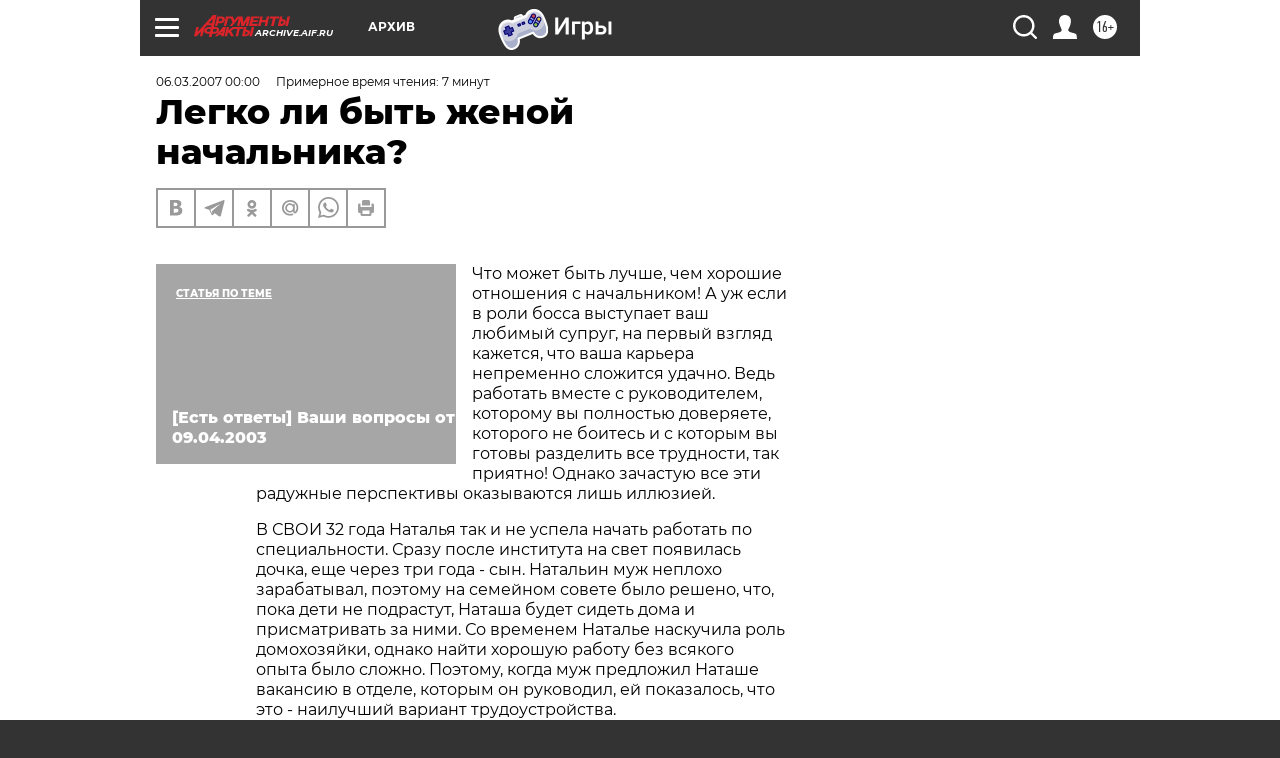

--- FILE ---
content_type: text/html; charset=UTF-8
request_url: https://archive.aif.ru/archive/1692394
body_size: 31871
content:
<!DOCTYPE html>
<!--[if IE 8]><html class="ie8"> <![endif]-->
<!--[if gt IE 8]><!--><html lang="ru"> <!--<![endif]-->
<head>
    <!-- created_at 21-01-2026 11:51:40 -->
    <script>
        window.isIndexPage = 0;
        window.isMobileBrowser = 0;
        window.disableSidebarCut = 1;
        window.bannerDebugMode = 0;
    </script>

                
                                    <meta http-equiv="Content-Type" content="text/html; charset=utf-8" >
<meta name="format-detection" content="telephone=no" >
<meta name="viewport" content="width=device-width, user-scalable=no, initial-scale=1.0, maximum-scale=1.0, minimum-scale=1.0" >
<meta http-equiv="X-UA-Compatible" content="IE=edge,chrome=1" >
<meta name="HandheldFriendly" content="true" >
<meta name="format-detection" content="telephone=no" >
<meta name="theme-color" content="#ffffff" >
<meta name="description" content="Что может быть лучше, чем хорошие отношения с начальником!  А уж если в роли босса выступает ваш любимый супруг, на первый взгляд кажется, что ваша карьера непременно сложится удачно. Ведь работать вместе с руководителем, которому вы полностью доверяете, которого не боитесь и с которым вы готовы разделить все трудности, так приятно! Однако зачастую все эти радужные перспективы оказываются лишь иллюзией." >
<meta name="keywords" content="" >
<meta name="article:published_time" content="2007-03-06T00:00:00+0300" >
<meta property="og:title" content="Легко ли быть женой начальника?" >
<meta property="og:description" content="Что может быть лучше, чем хорошие отношения с начальником!  А уж если в роли босса выступает ваш любимый супруг, на первый взгляд кажется, что ваша карьера непременно сложится удачно. Ведь работать вместе с руководителем, которому вы полностью доверяете, которого не боитесь и с которым вы готовы разделить все трудности, так приятно! Однако зачастую все эти радужные перспективы оказываются лишь иллюзией." >
<meta property="og:type" content="article" >
<meta property="og:image" content="https://archive.aif.ru/img/regions_og_image/archive.jpg" >
<meta property="og:url" content="https://archive.aif.ru/archive/1692394" >
<meta property="og:site_name" content="AiF" >
<meta property="twitter:card" content="summary_large_image" >
<meta property="twitter:site" content="@aifonline" >
<meta property="twitter:title" content="Легко ли быть женой начальника?" >
<meta property="twitter:description" content="Что может быть лучше, чем хорошие отношения с начальником!  А уж если в роли босса выступает ваш любимый супруг, на первый взгляд кажется, что ваша карьера непременно сложится удачно. Ведь работать вместе с руководителем, которому вы полностью доверяете, которого не боитесь и с которым вы готовы разделить все трудности, так приятно! Однако зачастую все эти радужные перспективы оказываются лишь иллюзией." >
<meta property="twitter:creator" content="@aifonline" >
<meta property="twitter:domain" content="https://archive.aif.ru/archive/1692394" >
<meta name="facebook-domain-verification" content="jiqbwww7rrqnwzjkizob7wrpmgmwq3" >
        <title>Легко ли быть женой начальника? | АиФ Архив</title>    <link rel="shortcut icon" type="image/x-icon" href="/favicon.ico" />
    <link rel="icon" type="image/svg+xml" href="/favicon.svg">
    
    <link rel="preload" href="/redesign2018/fonts/montserrat-v15-latin-ext_latin_cyrillic-ext_cyrillic-regular.woff2" as="font" type="font/woff2" crossorigin>
    <link rel="preload" href="/redesign2018/fonts/montserrat-v15-latin-ext_latin_cyrillic-ext_cyrillic-italic.woff2" as="font" type="font/woff2" crossorigin>
    <link rel="preload" href="/redesign2018/fonts/montserrat-v15-latin-ext_latin_cyrillic-ext_cyrillic-700.woff2" as="font" type="font/woff2" crossorigin>
    <link rel="preload" href="/redesign2018/fonts/montserrat-v15-latin-ext_latin_cyrillic-ext_cyrillic-700italic.woff2" as="font" type="font/woff2" crossorigin>
    <link rel="preload" href="/redesign2018/fonts/montserrat-v15-latin-ext_latin_cyrillic-ext_cyrillic-800.woff2" as="font" type="font/woff2" crossorigin>
    <link href="https://archive.aif.ru/amp/archive/1692394" rel="amphtml" >
<link href="https://archive.aif.ru/archive/1692394" rel="canonical" >
<link href="https://archive.aif.ru/redesign2018/css/style.css?5a7" media="all" rel="stylesheet" type="text/css" >
<link href="https://archive.aif.ru/img/icon/apple_touch_icon_57x57.png?5a7" rel="apple-touch-icon" sizes="57x57" >
<link href="https://archive.aif.ru/img/icon/apple_touch_icon_114x114.png?5a7" rel="apple-touch-icon" sizes="114x114" >
<link href="https://archive.aif.ru/img/icon/apple_touch_icon_72x72.png?5a7" rel="apple-touch-icon" sizes="72x72" >
<link href="https://archive.aif.ru/img/icon/apple_touch_icon_144x144.png?5a7" rel="apple-touch-icon" sizes="144x144" >
<link href="https://archive.aif.ru/img/icon/apple-touch-icon.png?5a7" rel="apple-touch-icon" sizes="180x180" >
<link href="https://archive.aif.ru/img/icon/favicon-32x32.png?5a7" rel="icon" type="image/png" sizes="32x32" >
<link href="https://archive.aif.ru/img/icon/favicon-16x16.png?5a7" rel="icon" type="image/png" sizes="16x16" >
<link href="https://archive.aif.ru/img/manifest.json?5a7" rel="manifest" >
<link href="https://archive.aif.ru/img/safari-pinned-tab.svg?5a7" rel="mask-icon" color="#d55b5b" >
<link href="https://ads.betweendigital.com" rel="preconnect" crossorigin="" >
        <script type="text/javascript">
    //<!--
    var isRedesignPage = true;    //-->
</script>
<script type="text/javascript" src="https://archive.aif.ru/js/output/jquery.min.js?5a7"></script>
<script type="text/javascript" src="https://archive.aif.ru/js/output/header_scripts.js?5a7"></script>
<script type="text/javascript">
    //<!--
    var _sf_startpt=(new Date()).getTime()    //-->
</script>
<script type="application/ld+json">
    {"@context":"https:\/\/schema.org","@type":"BreadcrumbList","itemListElement":[{"@type":"ListItem","position":1,"name":"\u0410\u0440\u0433\u0443\u043c\u0435\u043d\u0442\u044b \u0438 \u0424\u0430\u043a\u0442\u044b","item":"https:\/\/archive.aif.ru\/"},{"@type":"ListItem","position":2,"name":"\u0410\u0440\u0445\u0438\u0432","item":"https:\/\/archive.aif.ru\/archive"},{"@type":"ListItem","position":3,"name":"\u041b\u0435\u0433\u043a\u043e \u043b\u0438 \u0431\u044b\u0442\u044c \u0436\u0435\u043d\u043e\u0439 \u043d\u0430\u0447\u0430\u043b\u044c\u043d\u0438\u043a\u0430?","item":"https:\/\/archive.aif.ru\/archive\/1692394"}]}</script>
<script type="application/ld+json">
    {"@context":"https:\/\/schema.org","@type":"Article","mainEntityOfPage":{"@type":"WebPage","@id":"https:\/\/archive.aif.ru\/archive\/1692394"},"headline":"\u041b\u0435\u0433\u043a\u043e \u043b\u0438 \u0431\u044b\u0442\u044c \u0436\u0435\u043d\u043e\u0439 \u043d\u0430\u0447\u0430\u043b\u044c\u043d\u0438\u043a\u0430?","articleBody":"\r\n\r\n\u0427\u0442\u043e \u043c\u043e\u0436\u0435\u0442 \u0431\u044b\u0442\u044c \u043b\u0443\u0447\u0448\u0435, \u0447\u0435\u043c \u0445\u043e\u0440\u043e\u0448\u0438\u0435 \u043e\u0442\u043d\u043e\u0448\u0435\u043d\u0438\u044f \u0441 \u043d\u0430\u0447\u0430\u043b\u044c\u043d\u0438\u043a\u043e\u043c!  \u0410 \u0443\u0436 \u0435\u0441\u043b\u0438 \u0432 \u0440\u043e\u043b\u0438 \u0431\u043e\u0441\u0441\u0430 \u0432\u044b\u0441\u0442\u0443\u043f\u0430\u0435\u0442 \u0432\u0430\u0448 \u043b\u044e\u0431\u0438\u043c\u044b\u0439 \u0441\u0443\u043f\u0440\u0443\u0433, \u043d\u0430 \u043f\u0435\u0440\u0432\u044b\u0439 \u0432\u0437\u0433\u043b\u044f\u0434 \u043a\u0430\u0436\u0435\u0442\u0441\u044f, \u0447\u0442\u043e \u0432\u0430\u0448\u0430 \u043a\u0430\u0440\u044c\u0435\u0440\u0430 \u043d\u0435\u043f\u0440\u0435\u043c\u0435\u043d\u043d\u043e \u0441\u043b\u043e\u0436\u0438\u0442\u0441\u044f \u0443\u0434\u0430\u0447\u043d\u043e. \u0412\u0435\u0434\u044c \u0440\u0430\u0431\u043e\u0442\u0430\u0442\u044c \u0432\u043c\u0435\u0441\u0442\u0435 \u0441 \u0440\u0443\u043a\u043e\u0432\u043e\u0434\u0438\u0442\u0435\u043b\u0435\u043c, \u043a\u043e\u0442\u043e\u0440\u043e\u043c\u0443 \u0432\u044b \u043f\u043e\u043b\u043d\u043e\u0441\u0442\u044c\u044e \u0434\u043e\u0432\u0435\u0440\u044f\u0435\u0442\u0435, \u043a\u043e\u0442\u043e\u0440\u043e\u0433\u043e \u043d\u0435 \u0431\u043e\u0438\u0442\u0435\u0441\u044c \u0438 \u0441 \u043a\u043e\u0442\u043e\u0440\u044b\u043c \u0432\u044b \u0433\u043e\u0442\u043e\u0432\u044b \u0440\u0430\u0437\u0434\u0435\u043b\u0438\u0442\u044c \u0432\u0441\u0435 \u0442\u0440\u0443\u0434\u043d\u043e\u0441\u0442\u0438, \u0442\u0430\u043a \u043f\u0440\u0438\u044f\u0442\u043d\u043e! \u041e\u0434\u043d\u0430\u043a\u043e \u0437\u0430\u0447\u0430\u0441\u0442\u0443\u044e \u0432\u0441\u0435 \u044d\u0442\u0438 \u0440\u0430\u0434\u0443\u0436\u043d\u044b\u0435 \u043f\u0435\u0440\u0441\u043f\u0435\u043a\u0442\u0438\u0432\u044b \u043e\u043a\u0430\u0437\u044b\u0432\u0430\u044e\u0442\u0441\u044f \u043b\u0438\u0448\u044c \u0438\u043b\u043b\u044e\u0437\u0438\u0435\u0439. \r\n\r\n\r\n\u0412 \u0421\u0412\u041e\u0418 32 \u0433\u043e\u0434\u0430 \u041d\u0430\u0442\u0430\u043b\u044c\u044f \u0442\u0430\u043a \u0438 \u043d\u0435 \u0443\u0441\u043f\u0435\u043b\u0430 \u043d\u0430\u0447\u0430\u0442\u044c \u0440\u0430\u0431\u043e\u0442\u0430\u0442\u044c \u043f\u043e \u0441\u043f\u0435\u0446\u0438\u0430\u043b\u044c\u043d\u043e\u0441\u0442\u0438. \u0421\u0440\u0430\u0437\u0443 \u043f\u043e\u0441\u043b\u0435 \u0438\u043d\u0441\u0442\u0438\u0442\u0443\u0442\u0430 \u043d\u0430 \u0441\u0432\u0435\u0442 \u043f\u043e\u044f\u0432\u0438\u043b\u0430\u0441\u044c \u0434\u043e\u0447\u043a\u0430, \u0435\u0449\u0435 \u0447\u0435\u0440\u0435\u0437 \u0442\u0440\u0438 \u0433\u043e\u0434\u0430 - \u0441\u044b\u043d. \u041d\u0430\u0442\u0430\u043b\u044c\u0438\u043d \u043c\u0443\u0436 \u043d\u0435\u043f\u043b\u043e\u0445\u043e \u0437\u0430\u0440\u0430\u0431\u0430\u0442\u044b\u0432\u0430\u043b, \u043f\u043e\u044d\u0442\u043e\u043c\u0443 \u043d\u0430 \u0441\u0435\u043c\u0435\u0439\u043d\u043e\u043c \u0441\u043e\u0432\u0435\u0442\u0435 \u0431\u044b\u043b\u043e \u0440\u0435\u0448\u0435\u043d\u043e, \u0447\u0442\u043e, \u043f\u043e\u043a\u0430 \u0434\u0435\u0442\u0438 \u043d\u0435 \u043f\u043e\u0434\u0440\u0430\u0441\u0442\u0443\u0442, \u041d\u0430\u0442\u0430\u0448\u0430 \u0431\u0443\u0434\u0435\u0442 \u0441\u0438\u0434\u0435\u0442\u044c \u0434\u043e\u043c\u0430 \u0438 \u043f\u0440\u0438\u0441\u043c\u0430\u0442\u0440\u0438\u0432\u0430\u0442\u044c \u0437\u0430 \u043d\u0438\u043c\u0438. \u0421\u043e \u0432\u0440\u0435\u043c\u0435\u043d\u0435\u043c \u041d\u0430\u0442\u0430\u043b\u044c\u0435 \u043d\u0430\u0441\u043a\u0443\u0447\u0438\u043b\u0430 \u0440\u043e\u043b\u044c \u0434\u043e\u043c\u043e\u0445\u043e\u0437\u044f\u0439\u043a\u0438, \u043e\u0434\u043d\u0430\u043a\u043e \u043d\u0430\u0439\u0442\u0438 \u0445\u043e\u0440\u043e\u0448\u0443\u044e \u0440\u0430\u0431\u043e\u0442\u0443 \u0431\u0435\u0437 \u0432\u0441\u044f\u043a\u043e\u0433\u043e \u043e\u043f\u044b\u0442\u0430 \u0431\u044b\u043b\u043e \u0441\u043b\u043e\u0436\u043d\u043e. \u041f\u043e\u044d\u0442\u043e\u043c\u0443, \u043a\u043e\u0433\u0434\u0430 \u043c\u0443\u0436 \u043f\u0440\u0435\u0434\u043b\u043e\u0436\u0438\u043b \u041d\u0430\u0442\u0430\u0448\u0435 \u0432\u0430\u043a\u0430\u043d\u0441\u0438\u044e \u0432 \u043e\u0442\u0434\u0435\u043b\u0435, \u043a\u043e\u0442\u043e\u0440\u044b\u043c \u043e\u043d \u0440\u0443\u043a\u043e\u0432\u043e\u0434\u0438\u043b, \u0435\u0439 \u043f\u043e\u043a\u0430\u0437\u0430\u043b\u043e\u0441\u044c, \u0447\u0442\u043e \u044d\u0442\u043e - \u043d\u0430\u0438\u043b\u0443\u0447\u0448\u0438\u0439 \u0432\u0430\u0440\u0438\u0430\u043d\u0442 \u0442\u0440\u0443\u0434\u043e\u0443\u0441\u0442\u0440\u043e\u0439\u0441\u0442\u0432\u0430. \r\n\r\n\r\n\u041f\u043e\u043d\u0430\u0447\u0430\u043b\u0443 \u0432\u0441\u0435 \u0448\u043b\u043e \u0434\u0435\u0439\u0441\u0442\u0432\u0438\u0442\u0435\u043b\u044c\u043d\u043e \u043d\u0435\u043f\u043b\u043e\u0445\u043e. \u041d\u0435\u0441\u043c\u043e\u0442\u0440\u044f \u043d\u0430 \u043e\u0442\u0441\u0443\u0442\u0441\u0442\u0432\u0438\u0435 \u043e\u043f\u044b\u0442\u0430, \u041d\u0430\u0442\u0430\u043b\u044c\u044f \u043f\u0440\u0435\u043a\u0440\u0430\u0441\u043d\u043e \u0441\u043f\u0440\u0430\u0432\u043b\u044f\u043b\u0430\u0441\u044c \u0441 \u0432\u0432\u0435\u0440\u0435\u043d\u043d\u044b\u043c \u0435\u0439 \u0443\u0447\u0430\u0441\u0442\u043a\u043e\u043c \u0440\u0430\u0431\u043e\u0442\u044b, \u0430 \u0435\u0441\u043b\u0438 \u0432 \u043e\u0442\u0434\u0435\u043b\u0435 \u0432\u043e\u0437\u043d\u0438\u043a\u0430\u043b\u0438 \u043a\u0430\u043a\u0438\u0435-\u0442\u043e \u043f\u0440\u043e\u0431\u043b\u0435\u043c\u044b, \u0442\u0440\u0435\u0431\u0443\u044e\u0449\u0438\u0435 \u0432\u043c\u0435\u0448\u0430\u0442\u0435\u043b\u044c\u0441\u0442\u0432\u0430 \u0440\u0443\u043a\u043e\u0432\u043e\u0434\u0438\u0442\u0435\u043b\u044f, \u043b\u0443\u0447\u0448\u0435\u0433\u043e \"\u0434\u0435\u043b\u0435\u0433\u0430\u0442\u0430\" \u0432 \u043a\u0430\u0431\u0438\u043d\u0435\u0442 \u0448\u0435\u0444\u0430 \u0442\u0440\u0443\u0434\u043d\u043e \u0431\u044b\u043b\u043e \u043f\u0440\u0438\u0434\u0443\u043c\u0430\u0442\u044c. \u0414\u0430 \u0438 \u043e\u0442\u043f\u0440\u043e\u0441\u0438\u0442\u044c\u0441\u044f \u0441 \u0440\u0430\u0431\u043e\u0442\u044b, \u043a\u043e\u0433\u0434\u0430 \u043d\u0435\u043f\u043e\u0441\u0440\u0435\u0434\u0441\u0442\u0432\u0435\u043d\u043d\u044b\u043c \u043d\u0430\u0447\u0430\u043b\u044c\u043d\u0438\u043a\u043e\u043c \u044f\u0432\u043b\u044f\u0435\u0442\u0441\u044f \u043b\u044e\u0431\u0438\u043c\u044b\u0439 \u0441\u0443\u043f\u0440\u0443\u0433, \u0431\u044b\u043b\u043e \u0441\u043e\u0432\u0441\u0435\u043c \u043d\u0435\u0442\u0440\u0443\u0434\u043d\u043e. \r\n\r\n\r\n\u0418\u043b\u043b\u044e\u0437\u0438\u0438 \u043d\u0430\u0447\u0430\u043b\u0438 \u0440\u0430\u0437\u0432\u0435\u0438\u0432\u0430\u0442\u044c\u0441\u044f \u0441\u043f\u0443\u0441\u0442\u044f \u043f\u043e\u043b\u0433\u043e\u0434\u0430. \u0417\u0430 \u044d\u0442\u043e \u0432\u0440\u0435\u043c\u044f \u041d\u0430\u0442\u0430\u043b\u044c\u044f \u043f\u0440\u0435\u0432\u0440\u0430\u0442\u0438\u043b\u0430\u0441\u044c \u0432\u043e \u0432\u043f\u043e\u043b\u043d\u0435 \u0433\u0440\u0430\u043c\u043e\u0442\u043d\u043e\u0433\u043e \u0441\u043f\u0435\u0446\u0438\u0430\u043b\u0438\u0441\u0442\u0430, \u043e\u0434\u043d\u0430\u043a\u043e \u043e\u043d\u0430 \u0441 \u0443\u0434\u0438\u0432\u043b\u0435\u043d\u0438\u0435\u043c \u0441\u0442\u0430\u043b\u0430 \u0437\u0430\u043c\u0435\u0447\u0430\u0442\u044c, \u0447\u0442\u043e \u043f\u0440\u0435\u043c\u0438\u0438 \u0440\u0435\u0433\u0443\u043b\u044f\u0440\u043d\u043e \u0434\u043e\u0441\u0442\u0430\u044e\u0442\u0441\u044f \u0434\u0440\u0443\u0433\u0438\u043c \u0441\u043e\u0442\u0440\u0443\u0434\u043d\u0438\u043a\u0430\u043c, \u0430 \u0435\u0435 \u0443\u0441\u043f\u0435\u0445\u0438 \u0432\u043e\u0441\u043f\u0440\u0438\u043d\u0438\u043c\u0430\u044e\u0442\u0441\u044f \u043a\u0430\u043a \u043d\u0435\u0447\u0442\u043e, \u043d\u0435 \u0437\u0430\u0441\u043b\u0443\u0436\u0438\u0432\u0430\u044e\u0449\u0435\u0435 \u0432\u043d\u0438\u043c\u0430\u043d\u0438\u044f. \u041d\u0430\u0442\u0430\u043b\u044c\u044f \u043d\u0435\u0441\u043a\u043e\u043b\u044c\u043a\u043e \u0440\u0430\u0437 \u043f\u044b\u0442\u0430\u043b\u0430\u0441\u044c \u043f\u043e\u0433\u043e\u0432\u043e\u0440\u0438\u0442\u044c \u043e\u0431 \u044d\u0442\u043e\u043c \u0441 \u043c\u0443\u0436\u0435\u043c. \u041a\u0430\u0436\u0434\u0430\u044f \u0438\u0437 \u0442\u0430\u043a\u0438\u0445 \u0431\u0435\u0441\u0435\u0434 \u0437\u0430\u043a\u0430\u043d\u0447\u0438\u0432\u0430\u043b\u0430\u0441\u044c \u043e\u0434\u043d\u0438\u043c \u0438 \u0442\u0435\u043c \u0436\u0435 - \u0441\u0443\u043f\u0440\u0443\u0433 \u0433\u043e\u0432\u043e\u0440\u0438\u043b, \u0447\u0442\u043e \u043d\u0435 \u0441\u0442\u0430\u043d\u0435\u0442 \u043f\u0440\u043e\u0434\u0432\u0438\u0433\u0430\u0442\u044c \u041d\u0430\u0442\u0430\u043b\u044c\u044e \u043f\u043e \u0441\u043b\u0443\u0436\u0435\u0431\u043d\u043e\u0439 \u043b\u0435\u0441\u0442\u043d\u0438\u0446\u0435, \u0447\u0442\u043e\u0431\u044b \u0438\u0437\u0431\u0435\u0436\u0430\u0442\u044c \u0440\u0430\u0437\u0433\u043e\u0432\u043e\u0440\u043e\u0432 \u043e \u0442\u043e\u043c, \u0447\u0442\u043e \u043e\u043d \u0441\u043e\u0441\u0442\u0430\u0432\u043b\u044f\u0435\u0442 \u0435\u0439 \u043f\u0440\u043e\u0442\u0435\u043a\u0446\u0438\u044e \u043b\u0438\u0448\u044c \u043f\u043e\u0442\u043e\u043c\u0443, \u0447\u0442\u043e \u043e\u043d\u0430 \u0435\u0433\u043e \u0436\u0435\u043d\u0430. \u0417\u0430\u0442\u043e \u0441\u0442\u043e\u0438\u043b\u043e \u041d\u0430\u0442\u0430\u043b\u044c\u0435 \u0441\u043e\u0432\u0435\u0440\u0448\u0438\u0442\u044c \u043a\u0430\u043a\u0443\u044e-\u043d\u0438\u0431\u0443\u0434\u044c \u0434\u0430\u0436\u0435 \u043d\u0435\u0437\u043d\u0430\u0447\u0438\u0442\u0435\u043b\u044c\u043d\u0443\u044e \u043e\u0448\u0438\u0431\u043a\u0443, \u0440\u0430\u0437\u043d\u043e\u0441 \u043d\u0430 \u0440\u0430\u0431\u043e\u0442\u0435 \u043f\u0440\u043e\u0434\u043e\u043b\u0436\u0430\u043b\u0441\u044f \u0438 \u0432\u043e \u0432\u0440\u0435\u043c\u044f \u0441\u0435\u043c\u0435\u0439\u043d\u043e\u0433\u043e \u0443\u0436\u0438\u043d\u0430. \u041f\u0440\u0438 \u044d\u0442\u043e\u043c, \u0435\u0441\u043b\u0438 \u043d\u0435\u043f\u0440\u0438\u044f\u0442\u043d\u044b\u0439 \u0440\u0430\u0437\u0433\u043e\u0432\u043e\u0440 \u043f\u0440\u043e\u0438\u0441\u0445\u043e\u0434\u0438\u043b \u0432 \u043e\u0444\u0438\u0441\u0435, \u043f\u043e\u0440\u043e\u0439 \u043c\u0443\u0436 \u043f\u043e\u0437\u0432\u043e\u043b\u044f\u043b  \u0441\u0435\u0431\u0435 \u043e\u0441\u043a\u043e\u0440\u0431\u0438\u0442\u0435\u043b\u044c\u043d\u044b\u0435 \u0437\u0430\u043c\u0435\u0447\u0430\u043d\u0438\u044f \u0432 \u0430\u0434\u0440\u0435\u0441 \u041d\u0430\u0442\u0430\u043b\u044c\u0438 \u0432 \u043f\u0440\u0438\u0441\u0443\u0442\u0441\u0442\u0432\u0438\u0438 \u0434\u0440\u0443\u0433\u0438\u0445 \u0441\u043e\u0442\u0440\u0443\u0434\u043d\u0438\u043a\u043e\u0432. \r\n\r\n\r\n\u0412 \u043f\u0440\u0438\u0434\u0430\u0447\u0443 \u043a \u044d\u0442\u043e\u043c\u0443 \u0443 \u041d\u0430\u0442\u0430\u043b\u044c\u0438 \u043d\u0430\u0447\u0430\u043b\u0438 \u043f\u043e\u0440\u0442\u0438\u0442\u044c\u0441\u044f \u043e\u0442\u043d\u043e\u0448\u0435\u043d\u0438\u044f \u0441 \u043a\u043e\u043b\u043b\u0435\u043a\u0442\u0438\u0432\u043e\u043c. \u042d\u0442\u043e \u0441\u043b\u0443\u0447\u0438\u043b\u043e\u0441\u044c \u043f\u043e\u0441\u043b\u0435 \u0442\u043e\u0433\u043e, \u043a\u0430\u043a \u0435\u0439 \u0443\u0434\u0430\u043b\u043e\u0441\u044c \u0443\u0433\u043e\u0432\u043e\u0440\u0438\u0442\u044c \u043c\u0443\u0436\u0430 \u0440\u0430\u0437\u0440\u0435\u0448\u0438\u0442\u044c \u0435\u0439 \u043f\u043e\u0439\u0442\u0438 \u0432 \u043e\u0442\u043f\u0443\u0441\u043a \u0432 \u0441\u0435\u0440\u0435\u0434\u0438\u043d\u0435 \u0438\u044e\u043b\u044f, \u0434\u043b\u044f \u0442\u043e\u0433\u043e \u0447\u0442\u043e\u0431\u044b \u043f\u043e\u0435\u0445\u0430\u0442\u044c \u0441 \u0434\u0435\u0442\u044c\u043c\u0438 \u043d\u0430 \u0434\u0430\u0447\u0443. \u041d\u0430 \u043e\u0442\u0434\u044b\u0445 \u0432 \u044d\u0442\u043e \u0432\u0440\u0435\u043c\u044f \u043f\u0440\u0435\u0442\u0435\u043d\u0434\u043e\u0432\u0430\u043b\u0438 \u0435\u0449\u0435 \u043d\u0435\u0441\u043a\u043e\u043b\u044c\u043a\u043e \u0441\u043e\u0442\u0440\u0443\u0434\u043d\u0438\u0446, \u043d\u043e \u043f\u0440\u0435\u0434\u043f\u043e\u0447\u0442\u0435\u043d\u0438\u0435 \u0431\u044b\u043b\u043e \u043e\u0442\u0434\u0430\u043d\u043e \u041d\u0430\u0442\u0430\u043b\u044c\u0435. \u0412\u0435\u0440\u043d\u0443\u0432\u0448\u0438\u0441\u044c, \u041d\u0430\u0442\u0430\u0448\u0430 \u0441\u0442\u0430\u043b\u0430 \u0437\u0430\u043c\u0435\u0447\u0430\u0442\u044c, \u0447\u0442\u043e \u0432 \u043a\u043e\u043b\u043b\u0435\u043a\u0442\u0438\u0432\u0435 \u0431\u0440\u043e\u0434\u044f\u0442 \u0441\u043b\u0443\u0445\u0438 \u043e \u0442\u043e\u043c, \u0447\u0442\u043e \u043e\u043d\u0430 \u043d\u0435\u043f\u0440\u043e\u0444\u0435\u0441\u0441\u0438\u043e\u043d\u0430\u043b\u044c\u043d\u0430, \u0437\u0430\u043d\u0438\u043c\u0430\u0435\u0442 \u0441\u0432\u043e\u044e \u0434\u043e\u043b\u0436\u043d\u043e\u0441\u0442\u044c \u043b\u0438\u0448\u044c \u0431\u043b\u0430\u0433\u043e\u0434\u0430\u0440\u044f \u043f\u043e\u0434\u0434\u0435\u0440\u0436\u043a\u0435 \u0441\u0443\u043f\u0440\u0443\u0433\u0430, \u0434\u0430 \u0435\u0449\u0435 \u0438 \u043f\u043e\u043b\u044c\u0437\u0443\u0435\u0442\u0441\u044f \u0441\u0432\u043e\u0438\u043c \u043e\u0441\u043e\u0431\u044b\u043c \u043f\u043e\u043b\u043e\u0436\u0435\u043d\u0438\u0435\u043c \u0434\u043b\u044f \u0442\u043e\u0433\u043e, \u0447\u0442\u043e\u0431\u044b \u043e\u043f\u0435\u0440\u0430\u0442\u0438\u0432\u043d\u043e \u0434\u043e\u043a\u043b\u0430\u0434\u044b\u0432\u0430\u0442\u044c \u043d\u0430\u0447\u0430\u043b\u044c\u0441\u0442\u0432\u0443 \u043e \u043f\u0440\u043e\u043c\u0430\u0445\u0430\u0445 \u0438 \u043e\u0448\u0438\u0431\u043a\u0430\u0445 \u043f\u043e\u0434\u0447\u0438\u043d\u0435\u043d\u043d\u044b\u0445. \u041d\u0430\u0442\u0430\u043b\u044c\u044f \u0434\u043e\u0433\u0430\u0434\u044b\u0432\u0430\u043b\u0430\u0441\u044c \u043e \u0442\u043e\u043c, \u043a\u0442\u043e \u044f\u0432\u043b\u044f\u0435\u0442\u0441\u044f \u0438\u0441\u0442\u043e\u0447\u043d\u0438\u043a\u043e\u043c \u044d\u0442\u0438\u0445 \u0440\u0430\u0437\u0433\u043e\u0432\u043e\u0440\u043e\u0432, \u043d\u043e \u043e\u043f\u0440\u0430\u0432\u0434\u044b\u0432\u0430\u0442\u044c\u0441\u044f \u0441\u0447\u0438\u0442\u0430\u043b\u0430 \u043d\u0438\u0436\u0435 \u0441\u0432\u043e\u0435\u0433\u043e \u0434\u043e\u0441\u0442\u043e\u0438\u043d\u0441\u0442\u0432\u0430. \u0412 \u0440\u0435\u0437\u0443\u043b\u044c\u0442\u0430\u0442\u0435 \u043e\u043d\u0430 \u043e\u043a\u0430\u0437\u0430\u043b\u0430\u0441\u044c \u043f\u0440\u0430\u043a\u0442\u0438\u0447\u0435\u0441\u043a\u0438 \u0432 \u043f\u043e\u043b\u043d\u043e\u0439 \u0438\u0437\u043e\u043b\u044f\u0446\u0438\u0438 \u043e\u0442 \u043a\u043e\u043b\u043b\u0435\u0433. \u0421\u0442\u043e\u0438\u043b\u043e \u0435\u0439 \u043f\u043e\u044f\u0432\u0438\u0442\u044c\u0441\u044f \u0432 \u043a\u043e\u043c\u043d\u0430\u0442\u0435, \u0440\u0430\u0437\u0433\u043e\u0432\u043e\u0440\u044b \u0437\u0430\u043c\u043e\u043b\u043a\u0430\u043b\u0438, \u0430 \u0441\u043f\u0443\u0441\u0442\u044f \u043d\u0435\u0441\u043a\u043e\u043b\u044c\u043a\u043e \u043c\u0438\u043d\u0443\u0442 \u0441\u043e\u0442\u0440\u0443\u0434\u043d\u0438\u043a\u0438 \u0441 \u043f\u0440\u0435\u0443\u0432\u0435\u043b\u0438\u0447\u0435\u043d\u043d\u044b\u043c \u0438\u043d\u0442\u0435\u0440\u0435\u0441\u043e\u043c \u043d\u0430\u0447\u0438\u043d\u0430\u043b\u0438 \u043e\u0431\u0441\u0443\u0436\u0434\u0430\u0442\u044c \u043f\u0435\u0440\u0435\u043c\u0435\u043d\u044b \u043f\u043e\u0433\u043e\u0434\u044b. \u0415\u0441\u043b\u0438 \u0432 \u043e\u0442\u0434\u0435\u043b\u0435 \u0441\u043b\u0443\u0447\u0430\u043b\u0438\u0441\u044c \u043d\u0435\u0431\u043e\u043b\u044c\u0448\u0438\u0435 \u0432\u0435\u0447\u0435\u0440\u0438\u043d\u043a\u0438 \u043f\u043e \u043f\u043e\u0432\u043e\u0434\u0443 \u0434\u043d\u0435\u0439 \u0440\u043e\u0436\u0434\u0435\u043d\u0438\u0439 \u043a\u043e\u0433\u043e-\u0442\u043e \u0438\u0437 \u0441\u043e\u0441\u043b\u0443\u0436\u0438\u0432\u0446\u0435\u0432, \u041d\u0430\u0442\u0430\u043b\u044c\u044f \u0447\u0443\u0432\u0441\u0442\u0432\u043e\u0432\u0430\u043b\u0430, \u0447\u0442\u043e \u0435\u0435 \u043f\u0440\u0438\u0441\u0443\u0442\u0441\u0442\u0432\u0438\u0435 \u043d\u0430 \u043f\u0440\u0430\u0437\u0434\u043d\u0438\u043a\u0435 \u044f\u0432\u043d\u043e \u043d\u0435\u0436\u0435\u043b\u0430\u0442\u0435\u043b\u044c\u043d\u043e, \u043d\u043e \u043f\u0440\u0438 \u044d\u0442\u043e\u043c, \u0435\u0441\u043b\u0438 \u043e\u043d\u0430 \u043f\u0440\u043e\u043f\u0443\u0441\u043a\u0430\u043b\u0430 \u0442\u0430\u043a\u0438\u0435 \u043c\u0435\u0440\u043e\u043f\u0440\u0438\u044f\u0442\u0438\u044f, \u043a\u043e\u043b\u043b\u0435\u0433\u0438 \u0442\u0443\u0442 \u0436\u0435 \u043d\u0430\u043c\u0435\u043a\u0430\u043b\u0438 \u0435\u0439, \u0431\u0443\u0434\u0442\u043e \u0431\u044b \u043e\u043d\u0430 \u0437\u0430\u0437\u043d\u0430\u043b\u0430\u0441\u044c \u043d\u0430\u0441\u0442\u043e\u043b\u044c\u043a\u043e, \u0447\u0442\u043e \u043d\u0435 \u043c\u043e\u0436\u0435\u0442 \u043f\u043e\u0441\u0438\u0434\u0435\u0442\u044c \u0437\u0430 \u043e\u0434\u043d\u0438\u043c \u0441\u0442\u043e\u043b\u043e\u043c \u0441 \"\u043f\u0440\u043e\u0441\u0442\u044b\u043c\u0438 \u043b\u044e\u0434\u044c\u043c\u0438\".  \r\n\r\n\r\n\u0412\u0441\u043a\u043e\u0440\u0435 \u041d\u0430\u0442\u0430\u043b\u044c\u044f \u043f\u043e\u043d\u044f\u043b\u0430, \u0447\u0442\u043e \u0440\u0430\u0431\u043e\u0442\u0430\u0442\u044c \u0432 \u0442\u0430\u043a\u043e\u0439 \u043e\u0431\u0441\u0442\u0430\u043d\u043e\u0432\u043a\u0435 \u043d\u0435\u0432\u043e\u0437\u043c\u043e\u0436\u043d\u043e, \u0438 \u043d\u0430\u043f\u0438\u0441\u0430\u043b\u0430 \u0437\u0430\u044f\u0432\u043b\u0435\u043d\u0438\u0435 \u043e\u0431 \u0443\u0445\u043e\u0434\u0435. \r\n\r\n\r\n\u0415\u0439 \u0443\u0434\u0430\u043b\u043e\u0441\u044c \u0434\u043e\u0432\u043e\u043b\u044c\u043d\u043e \u0431\u044b\u0441\u0442\u0440\u043e \u043d\u0430\u0439\u0442\u0438 \u043d\u043e\u0432\u043e\u0435 \u043c\u0435\u0441\u0442\u043e, \u0431\u043b\u0430\u0433\u043e \u043e\u043f\u044b\u0442 \u0440\u0430\u0431\u043e\u0442\u044b \u0443 \u043d\u0435\u0435 \u0443\u0436\u0435 \u0438\u043c\u0435\u043b\u0441\u044f. \u041e\u043a\u0430\u0437\u0430\u0432\u0448\u0438\u0441\u044c \u0432 \u043d\u043e\u0432\u043e\u043c \u043a\u043e\u043b\u043b\u0435\u043a\u0442\u0438\u0432\u0435, \u043e\u043d\u0430 \u0441 \u0443\u0434\u0438\u0432\u043b\u0435\u043d\u0438\u0435\u043c \u043e\u0431\u043d\u0430\u0440\u0443\u0436\u0438\u043b\u0430, \u043d\u0430\u0441\u043a\u043e\u043b\u044c\u043a\u043e \u043f\u0440\u043e\u0449\u0435 \u0441\u0442\u0430\u043b\u0430 \u0435\u0435 \u0436\u0438\u0437\u043d\u044c \u0438 \u043d\u0430\u0441\u043a\u043e\u043b\u044c\u043a\u043e \u0431\u044b\u0441\u0442\u0440\u0435\u0435 \u043f\u043e\u0448\u043b\u0430 \u0432\u0432\u0435\u0440\u0445 \u0435\u0435 \u043a\u0430\u0440\u044c\u0435\u0440\u0430 \u043f\u043e\u0441\u043b\u0435 \u0442\u043e\u0433\u043e, \u043a\u0430\u043a \u043e\u043d\u0430 \u043d\u0430\u0447\u0430\u043b\u0430 \u0440\u0430\u0431\u043e\u0442\u0430\u0442\u044c \u043f\u043e\u0434 \u043d\u0430\u0447\u0430\u043b\u043e\u043c \u043f\u043e\u0441\u0442\u043e\u0440\u043e\u043d\u043d\u0435\u0433\u043e \u0447\u0435\u043b\u043e\u0432\u0435\u043a\u0430, \u0430 \u0435\u0435 \u043c\u0443\u0436 \u0438\u0437 \u0440\u0443\u043a\u043e\u0432\u043e\u0434\u0438\u0442\u0435\u043b\u044f \u0432\u043d\u043e\u0432\u044c \u043f\u0440\u0435\u0432\u0440\u0430\u0442\u0438\u043b\u0441\u044f \u0432 \u043b\u044e\u0431\u044f\u0449\u0435\u0433\u043e \u0441\u0443\u043f\u0440\u0443\u0433\u0430. \r\n\r\n\r\n\u0421\u043e\u0432\u0435\u0442\u044b \u043f\u043e\u0434\u0447\u0438\u043d\u0435\u043d\u043d\u044b\u043c\r\n\r\n\r\n\r\n\r\n\u041d\u0415\u0421\u041c\u041e\u0422\u0420\u042f \u043d\u0430 \u0442\u043e, \u0447\u0442\u043e \u043c\u043d\u043e\u0433\u0438\u0435 \u0436\u0435\u043d\u0449\u0438\u043d\u044b \u043f\u0440\u0435\u043a\u0440\u0430\u0441\u043d\u043e \u043f\u043e\u043d\u0438\u043c\u0430\u044e\u0442, \u0447\u0442\u043e \u0440\u0430\u0431\u043e\u0442\u0430\u0442\u044c \u043f\u043e\u0434 \u043d\u0430\u0447\u0430\u043b\u043e\u043c \u0441\u043e\u0431\u0441\u0442\u0432\u0435\u043d\u043d\u043e\u0433\u043e \u043c\u0443\u0436\u0430 - \u043d\u0435 \u0441\u0430\u043c\u044b\u0439 \u0443\u0434\u0430\u0447\u043d\u044b\u0439 \u0432\u0430\u0440\u0438\u0430\u043d\u0442 \u0442\u0440\u0443\u0434\u043e\u0443\u0441\u0442\u0440\u043e\u0439\u0441\u0442\u0432\u0430, \u0442\u0430\u043a\u0430\u044f \u0441\u0438\u0442\u0443\u0430\u0446\u0438\u044f - \u043d\u0435 \u0440\u0435\u0434\u043a\u043e\u0441\u0442\u044c. \u0412\u043f\u0440\u043e\u0447\u0435\u043c, \u0435\u0441\u043b\u0438 \u0441\u043e\u0431\u043b\u044e\u0434\u0430\u0442\u044c \u043e\u043f\u0440\u0435\u0434\u0435\u043b\u0435\u043d\u043d\u044b\u0435 \u043f\u0440\u0430\u0432\u0438\u043b\u0430 \u043f\u043e\u0432\u0435\u0434\u0435\u043d\u0438\u044f, \u0432\u043f\u043e\u043b\u043d\u0435 \u043c\u043e\u0436\u043d\u043e \u0438\u0437\u0431\u0435\u0436\u0430\u0442\u044c \u0441\u0435\u043c\u0435\u0439\u043d\u044b\u0445 \u0441\u0441\u043e\u0440 \u0438 \u043f\u0440\u043e\u0434\u0432\u0438\u043d\u0443\u0442\u044c\u0441\u044f \u043f\u043e \u0441\u043b\u0443\u0436\u0435\u0431\u043d\u043e\u0439 \u043b\u0435\u0441\u0442\u043d\u0438\u0446\u0435. \r\n\r\n\r\n&bull; \u0412 \u043f\u0435\u0440\u0432\u0443\u044e \u043e\u0447\u0435\u0440\u0435\u0434\u044c \u043d\u0443\u0436\u043d\u043e \u043f\u043e\u0441\u0442\u0430\u0440\u0430\u0442\u044c\u0441\u044f \u0443\u0441\u0442\u0430\u043d\u043e\u0432\u0438\u0442\u044c \u0433\u0440\u0430\u043d\u0438\u0446\u0443 \u043c\u0435\u0436\u0434\u0443 \u0440\u0430\u0431\u043e\u0442\u043e\u0439 \u0438 \u0441\u0435\u043c\u0435\u0439\u043d\u043e\u0439 \u0436\u0438\u0437\u043d\u044c\u044e. \u041a\u043e\u043d\u0435\u0447\u043d\u043e, \u044d\u0442\u043e \u043d\u0435\u043f\u0440\u043e\u0441\u0442\u043e. \u0421\u0438\u0442\u0443\u0430\u0446\u0438\u044f, \u043a\u043e\u0433\u0434\u0430 \u043b\u044e\u0431\u0438\u043c\u044b\u0439 \u043c\u0443\u0436, \u043a\u043e\u0442\u043e\u0440\u044b\u0439 \u0441 \u0443\u0442\u0440\u0430 \u0431\u044b\u043b \u0421\u0435\u0440\u0435\u0436\u0435\u043d\u044c\u043a\u043e\u0439, \u0434\u043d\u0435\u043c \u043f\u0440\u0435\u0432\u0440\u0430\u0449\u0430\u0435\u0442\u0441\u044f \u0432 \u0441\u0443\u0440\u043e\u0432\u043e\u0433\u043e \u0438 \u0442\u0440\u0435\u0431\u043e\u0432\u0430\u0442\u0435\u043b\u044c\u043d\u043e\u0433\u043e \u0421\u0435\u0440\u0433\u0435\u044f \u041f\u0435\u0442\u0440\u043e\u0432\u0438\u0447\u0430, \u043d\u0435\u043c\u043d\u043e\u0433\u043e \u043d\u0430\u043f\u043e\u043c\u0438\u043d\u0430\u0435\u0442 \u0440\u0430\u0437\u0434\u0432\u043e\u0435\u043d\u0438\u0435 \u043b\u0438\u0447\u043d\u043e\u0441\u0442\u0438. \u041e\u0434\u043d\u0430\u043a\u043e \u0442\u0430\u043a\u043e\u0435 \u0440\u0430\u0437\u0434\u0435\u043b\u0435\u043d\u0438\u0435 \u043d\u0435\u043e\u0431\u0445\u043e\u0434\u0438\u043c\u043e. \u041f\u0440\u0438\u0447\u0435\u043c \u0433\u0440\u0430\u043d\u0438\u0446\u0443 \u043c\u0435\u0436\u0434\u0443 \u0441\u0435\u043c\u044c\u0435\u0439 \u0438 \u0440\u0430\u0431\u043e\u0442\u043e\u0439 \u043b\u0443\u0447\u0448\u0435 \u043e\u043f\u0440\u0435\u0434\u0435\u043b\u0438\u0442\u044c \u0435\u0449\u0435 \u0434\u043e \u0442\u043e\u0433\u043e, \u043a\u0430\u043a \u0432\u044b \u043f\u043e\u044f\u0432\u0438\u0442\u0435\u0441\u044c \u0432 \u043e\u0444\u0438\u0441\u0435. \u041e\u0431\u0441\u0443\u0434\u0438\u0442\u0435 \u0432\u0441\u0435 \u0430\u0441\u043f\u0435\u043a\u0442\u044b \u0431\u0443\u0434\u0443\u0449\u0435\u0439 \u0441\u043e\u0432\u043c\u0435\u0441\u0442\u043d\u043e\u0439 \u0440\u0430\u0431\u043e\u0442\u044b, \u0432\u043f\u043b\u043e\u0442\u044c \u0434\u043e \u0442\u043e\u0433\u043e, \u043a\u0430\u043a \u0432\u044b \u0431\u0443\u0434\u0435\u0442\u0435 \u043e\u0431\u0440\u0430\u0449\u0430\u0442\u044c\u0441\u044f \u0434\u0440\u0443\u0433 \u043a \u0434\u0440\u0443\u0433\u0443 \u0432 \u0440\u0430\u0431\u043e\u0447\u0435\u0439 \u043e\u0431\u0441\u0442\u0430\u043d\u043e\u0432\u043a\u0435. \u0420\u0435\u0448\u0438\u0442\u0435 \u0442\u0430\u043a\u0436\u0435, \u0432 \u043a\u0430\u043a\u0438\u0445 \u0434\u043e\u0437\u0430\u0445 \u0438 \u043a\u043e\u0433\u0434\u0430 \u0440\u0430\u0431\u043e\u0447\u0438\u0435 \u0440\u0430\u0437\u0433\u043e\u0432\u043e\u0440\u044b \u0443\u043c\u0435\u0441\u0442\u043d\u044b \u0434\u043e\u043c\u0430. \u0414\u0430\u0436\u0435 \u0435\u0441\u043b\u0438 \u043e\u0431\u0441\u0443\u0436\u0434\u0435\u043d\u0438\u0435 \u043f\u0440\u043e\u0438\u0437\u0432\u043e\u0434\u0441\u0442\u0432\u0435\u043d\u043d\u044b\u0445 \u0432\u043e\u043f\u0440\u043e\u0441\u043e\u0432  \u043f\u0440\u0438\u0432\u0435\u0442\u0441\u0442\u0432\u0443\u0435\u0442\u0441\u044f \u043e\u0431\u043e\u0438\u043c\u0438 \u0441\u0443\u043f\u0440\u0443\u0433\u0430\u043c\u0438,  \u0432\u044b\u0434\u0435\u043b\u0438\u0442\u0435 \u0432\u0440\u0435\u043c\u044f, \u043d\u0430\u043f\u0440\u0438\u043c\u0435\u0440, \u0437\u0430 \u043e\u0431\u0435\u0434\u043e\u043c, \u043a\u043e\u0433\u0434\u0430 \u0442\u0435\u043c\u0430 \u0440\u0430\u0431\u043e\u0442\u044b \u0431\u0443\u0434\u0435\u0442 \u043f\u043e\u0434 \u0437\u0430\u043f\u0440\u0435\u0442\u043e\u043c. \u041a\u0441\u0442\u0430\u0442\u0438, \u043f\u0430\u0440\u0430\u043c, \u043a\u043e\u0442\u043e\u0440\u044b\u0435 \u0441 \u0443\u0434\u043e\u0432\u043e\u043b\u044c\u0441\u0442\u0432\u0438\u0435\u043c \u043e\u0431\u0441\u0443\u0436\u0434\u0430\u044e\u0442 \u0440\u0430\u0431\u043e\u0447\u0438\u0435 \u043c\u043e\u043c\u0435\u043d\u0442\u044b \u0434\u043e\u043c\u0430, \u0441\u0442\u043e\u0438\u0442 \u043f\u043e\u043c\u043d\u0438\u0442\u044c \u043e \u0442\u043e\u043c, \u0447\u0442\u043e \u0447\u0430\u0441\u0442\u043e \u044d\u0442\u0430 \u0442\u0435\u043c\u0430 \u0441\u0442\u0430\u043d\u043e\u0432\u0438\u0442\u0441\u044f \u0447\u0443\u0442\u044c \u043b\u0438 \u043d\u0435 \u0435\u0434\u0438\u043d\u0441\u0442\u0432\u0435\u043d\u043d\u043e\u0439 \u0438 \u0441\u043e \u0432\u0440\u0435\u043c\u0435\u043d\u0435\u043c \u0438\u0437 \u043b\u044e\u0431\u044f\u0449\u0438\u0445 \u043b\u044e\u0434\u0435\u0439 \u043e\u043d\u0438 \u043f\u0440\u0435\u0432\u0440\u0430\u0442\u0438\u043b\u0438\u0441\u044c \u043b\u0438\u0448\u044c \u0432 \u0441\u043e\u0441\u043b\u0443\u0436\u0438\u0432\u0446\u0435\u0432. \r\n\r\n\r\n&bull; \u0411\u0443\u0434\u044c\u0442\u0435 \u0433\u043e\u0442\u043e\u0432\u044b \u043a \u0442\u043e\u043c\u0443, \u0447\u0442\u043e \u043a\u043e\u043b\u043b\u0435\u043a\u0442\u0438\u0432 \u043f\u043e\u043d\u0430\u0447\u0430\u043b\u0443 \u043e\u0442\u043d\u0435\u0441\u0435\u0442\u0441\u044f \u043a \u0432\u0430\u043c \u043d\u0430\u0441\u0442\u043e\u0440\u043e\u0436\u0435\u043d\u043d\u043e. \u0412\u043f\u043e\u043b\u043d\u0435 \u0435\u0441\u0442\u0435\u0441\u0442\u0432\u0435\u043d\u043d\u043e, \u0447\u0442\u043e \u0432\u0430\u0441 \u0431\u0443\u0434\u0443\u0442 \u0432\u043e\u0441\u043f\u0440\u0438\u043d\u0438\u043c\u0430\u0442\u044c \u043a\u0430\u043a \"\u043d\u0430\u0447\u0430\u043b\u044c\u0441\u0442\u0432\u0435\u043d\u043d\u043e\u0435 \u043e\u043a\u043e\", \u0430 \u043b\u044e\u0431\u043e\u0439 \u0432\u0430\u0448 \u043f\u0440\u043e\u043c\u0430\u0445 \u0431\u0443\u0434\u0435\u0442 \u0440\u0430\u0441\u0441\u043c\u0430\u0442\u0440\u0438\u0432\u0430\u0442\u044c\u0441\u044f \u043f\u043e\u0434 \u043c\u0438\u043a\u0440\u043e\u0441\u043a\u043e\u043f\u043e\u043c \u0438 \u043e\u0431\u0441\u0443\u0436\u0434\u0430\u0442\u044c\u0441\u044f \u0432 \u043a\u0443\u0440\u0438\u043b\u043a\u0435. \u0417\u0434\u0435\u0441\u044c \u0441\u0443\u0449\u0435\u0441\u0442\u0432\u0443\u0435\u0442 \u043b\u0438\u0448\u044c \u043e\u0434\u0438\u043d \u0432\u044b\u0445\u043e\u0434 - \u043f\u043e\u0441\u0442\u043e\u044f\u043d\u043d\u043e \u0434\u043e\u043a\u0430\u0437\u044b\u0432\u0430\u0442\u044c \u0441\u0432\u043e\u0439 \u043f\u0440\u043e\u0444\u0435\u0441\u0441\u0438\u043e\u043d\u0430\u043b\u0438\u0437\u043c. \u0421\u043e \u0432\u0440\u0435\u043c\u0435\u043d\u0435\u043c \u043a\u043e\u043b\u043b\u0435\u0433\u0438 \u043f\u043e\u0439\u043c\u0443\u0442, \u0447\u0442\u043e \u0432\u044b \u0437\u0430\u043d\u0438\u043c\u0430\u0435\u0442\u0435 \u0441\u0432\u043e\u0435 \u043c\u0435\u0441\u0442\u043e \u043d\u0435 \u0442\u043e\u043b\u044c\u043a\u043e \u043f\u043e\u0442\u043e\u043c\u0443, \u0447\u0442\u043e \u0432\u0430\u0448 \u043c\u0443\u0436 - \u043d\u0430\u0447\u0430\u043b\u044c\u043d\u0438\u043a. \r\n\r\n\r\n&bull; \u041f\u043e\u0441\u0442\u0430\u0440\u0430\u0439\u0442\u0435\u0441\u044c \u043d\u0435 \u0432\u0432\u044f\u0437\u044b\u0432\u0430\u0442\u044c\u0441\u044f \u0432 \u043a\u043e\u043d\u0444\u043b\u0438\u043a\u0442\u044b \u043c\u0435\u0436\u0434\u0443 \u0432\u0430\u0448\u0438\u043c \u0441\u0443\u043f\u0440\u0443\u0433\u043e\u043c \u0438 \u0435\u0433\u043e \u043f\u043e\u0434\u0447\u0438\u043d\u0435\u043d\u043d\u044b\u043c\u0438. \u0414\u0430\u0436\u0435 \u0435\u0441\u043b\u0438 \u0432\u0430\u043c \u0445\u043e\u0447\u0435\u0442\u0441\u044f \u043f\u043e\u043c\u043e\u0447\u044c \u043a\u043e\u043b\u043b\u0435\u0433\u0435, \"\u043d\u0435\u0441\u043f\u0440\u0430\u0432\u0435\u0434\u043b\u0438\u0432\u043e \u043e\u0431\u0438\u0436\u0435\u043d\u043d\u043e\u0439 \u0437\u043b\u044b\u043c \u043d\u0430\u0447\u0430\u043b\u044c\u043d\u0438\u043a\u043e\u043c\", \u0434\u0430\u0432\u0438\u0442\u0435 \u0432 \u0441\u0435\u0431\u0435 \u0442\u0430\u043a\u0438\u0435 \u043f\u043e\u0440\u044b\u0432\u044b. \u0420\u0443\u0433\u0430\u0442\u044c\u0441\u044f \u0432\u043e \u0432\u0440\u0435\u043c\u044f \u0443\u0436\u0438\u043d\u0430 \u0438\u0437-\u0437\u0430 \u043e\u0448\u0438\u0431\u043a\u0438 \u0432 \u043e\u0442\u0447\u0435\u0442\u0435, \u0434\u043e\u043f\u0443\u0449\u0435\u043d\u043d\u043e\u0439 \u043a\u0430\u043a\u043e\u0439-\u043d\u0438\u0431\u0443\u0434\u044c \u041c\u0430\u0448\u0435\u0439 \u0438\u043b\u0438 \u0412\u0430\u043b\u0435\u0439,  \u043d\u0435 \u0441\u0442\u043e\u0438\u0442. \u0415\u0441\u043b\u0438 \u0436\u0435 \u043a\u043e\u043b\u043b\u0435\u0433\u0438 \u043f\u043e\u0441\u0442\u043e\u044f\u043d\u043d\u043e \u043e\u0431\u0440\u0430\u0449\u0430\u044e\u0442\u0441\u044f \u043a \u0432\u0430\u043c \u0441 \u0442\u0430\u043a\u0438\u043c\u0438 \u043f\u0440\u043e\u0441\u044c\u0431\u0430\u043c\u0438, \u043f\u043e\u043f\u044b\u0442\u0430\u0439\u0442\u0435\u0441\u044c \u043e\u0431\u044a\u044f\u0441\u043d\u0438\u0442\u044c \u0438\u043c, \u0447\u0442\u043e \u0432\u0430\u0448 \u043c\u0443\u0436 \u043e\u0442\u043d\u043e\u0441\u0438\u0442\u0441\u044f \u043a \u043f\u043e\u0434\u043e\u0431\u043d\u044b\u043c \u0440\u0430\u0437\u0433\u043e\u0432\u043e\u0440\u0430\u043c \u043a\u0440\u0430\u0439\u043d\u0435 \u043d\u0435\u0433\u0430\u0442\u0438\u0432\u043d\u043e \u0438 \u044d\u0442\u043e \u043c\u043e\u0436\u0435\u0442 \u043b\u0438\u0448\u044c \u0443\u0445\u0443\u0434\u0448\u0438\u0442\u044c \u043f\u043e\u043b\u043e\u0436\u0435\u043d\u0438\u0435 \u043f\u0440\u043e\u0432\u0438\u043d\u0438\u0432\u0448\u0435\u0433\u043e\u0441\u044f \u0441\u043e\u0442\u0440\u0443\u0434\u043d\u0438\u043a\u0430. \r\n\r\n\r\n&bull; \u0412\u0430\u043c \u0433\u0430\u0440\u0430\u043d\u0442\u0438\u0440\u043e\u0432\u0430\u043d\u043e \u043f\u043e\u0441\u0442\u043e\u044f\u043d\u043d\u043e\u0435 \u0432\u043d\u0438\u043c\u0430\u043d\u0438\u0435 \u0441\u043e \u0441\u0442\u043e\u0440\u043e\u043d\u044b \u043a\u043e\u043b\u043b\u0435\u0433, \u043f\u043e\u044d\u0442\u043e\u043c\u0443 \u043d\u0435\u043e\u0431\u0445\u043e\u0434\u0438\u043c\u043e \u0432\u044b\u0433\u043b\u044f\u0434\u0435\u0442\u044c \u043d\u0430 \u0432\u0441\u0435 \u0441\u0442\u043e. \u041d\u0435\u0443\u0434\u0430\u0447\u043d\u0430\u044f \u044e\u0431\u043a\u0430 \u0438\u043b\u0438 \u0431\u043b\u0443\u0437\u043a\u0430 \u043c\u043e\u0436\u0435\u0442 \u043f\u0440\u0435\u0432\u0440\u0430\u0442\u0438\u0442\u044c\u0441\u044f \u0432 \u0433\u043b\u0430\u0432\u043d\u0443\u044e \u0442\u0435\u043c\u0443 \u043d\u0435\u0434\u0435\u043b\u0438 \u0434\u043b\u044f \u0432\u0441\u0435\u0433\u043e \u043e\u0442\u0434\u0435\u043b\u0430. \r\n\r\n\r\n&bull; \u041f\u043e\u0447\u0430\u0449\u0435 \u0433\u043e\u0432\u043e\u0440\u0438\u0442\u0435 \u043c\u0443\u0436\u0443 \u043e \u0441\u0432\u043e\u0438\u0445 \u0443\u0441\u043f\u0435\u0445\u0430\u0445. \u0414\u0435\u043b\u043e \u0432 \u0442\u043e\u043c, \u0447\u0442\u043e \u043c\u043d\u043e\u0433\u0438\u0435 \u043c\u0443\u0436\u044c\u044f-\u0440\u0443\u043a\u043e\u0432\u043e\u0434\u0438\u0442\u0435\u043b\u0438 \u0441\u043e\u0437\u043d\u0430\u0442\u0435\u043b\u044c\u043d\u043e \u043d\u0435 \u043f\u0440\u043e\u0434\u0432\u0438\u0433\u0430\u044e\u0442 \u0436\u0435\u043d \u043f\u043e \u0441\u043b\u0443\u0436\u0435\u0431\u043d\u043e\u0439 \u043b\u0435\u0441\u0442\u043d\u0438\u0446\u0435, \u043e\u043f\u0430\u0441\u0430\u044f\u0441\u044c \u0441\u043f\u043b\u0435\u0442\u0435\u043d. \u0412\u0430\u0448\u0430 \u0437\u0430\u0434\u0430\u0447\u0430 - \u0434\u043e\u043a\u0430\u0437\u0430\u0442\u044c \u0431\u043b\u0430\u0433\u043e\u0432\u0435\u0440\u043d\u043e\u043c\u0443, \u0447\u0442\u043e \u0432\u044b \u0432\u043f\u043e\u043b\u043d\u0435 \u0437\u0430\u0441\u043b\u0443\u0436\u0438\u0432\u0430\u0435\u0442\u0435 \u043f\u043e\u0432\u044b\u0448\u0435\u043d\u0438\u044f \u0438 \u0447\u0442\u043e \u0441\u043e \u0441\u0442\u043e\u0440\u043e\u043d\u044b \u043e\u043d\u043e \u0431\u0443\u0434\u0435\u0442 \u0432\u043e\u0441\u043f\u0440\u0438\u043d\u044f\u0442\u043e \u043a\u0430\u043a \u0441\u043f\u0440\u0430\u0432\u0435\u0434\u043b\u0438\u0432\u0430\u044f \u043d\u0430\u0433\u0440\u0430\u0434\u0430 \u0437\u0430 \u0432\u0430\u0448\u0438 \u0434\u043e\u0441\u0442\u0438\u0436\u0435\u043d\u0438\u044f. \r\n\r\n\r\n\u0418\u043d\u0442\u0435\u0440\u0435\u0441\u043d\u043e\r\n\r\n\r\n\r\n\r\n\u0415\u0421\u0422\u042c \u043b\u044e\u0434\u0438, \u0447\u044c\u0438 \u043f\u0440\u043e\u0444\u0435\u0441\u0441\u0438\u0438 \u0442\u0440\u0435\u0431\u0443\u044e\u0442 \u043e\u0442 \u043d\u0438\u0445 \u0431\u044b\u0442\u044c \u043b\u044e\u0431\u0435\u0437\u043d\u044b\u043c\u0438 \u0441 \u043e\u043a\u0440\u0443\u0436\u0430\u044e\u0449\u0438\u043c\u0438, \u0435\u0441\u0442\u044c \u043b\u044e\u0434\u0438, \u043a\u043e\u0442\u043e\u0440\u044b\u0445 \u0432\u043e\u0441\u043f\u0438\u0442\u0430\u043b\u0438 \u043f\u043e \u043f\u0440\u0438\u043d\u0446\u0438\u043f\u0443 \"\u0411\u0443\u0434\u044c  \u0434\u0440\u0443\u0436\u0435\u043b\u044e\u0431\u043d\u044b\u043c - \u0438 \u043b\u044e\u0434\u0438 \u043a \u0442\u0435\u0431\u0435 \u043f\u043e\u0442\u044f\u043d\u0443\u0442\u0441\u044f\". \u041d\u043e, \u043e\u043a\u0430\u0437\u0430\u043b\u043e\u0441\u044c, \u0431\u044b\u0442\u044c \u043f\u043e\u0441\u0442\u043e\u044f\u043d\u043d\u043e \u043b\u044e\u0431\u0435\u0437\u043d\u044b\u043c\u0438 \u0438 \u0434\u0440\u0443\u0436\u0435\u043b\u044e\u0431\u043d\u044b\u043c\u0438 \u0432\u0440\u0435\u0434\u043d\u043e \u0434\u043b\u044f \u0437\u0434\u043e\u0440\u043e\u0432\u044c\u044f. \u041f\u0441\u0438\u0445\u043e\u043b\u043e\u0433\u0438 \u0438\u0437 \u0423\u043d\u0438\u0432\u0435\u0440\u0441\u0438\u0442\u0435\u0442\u0430 \u0424\u0440\u0430\u043d\u043a\u0444\u0443\u0440\u0442\u0430-\u043d\u0430-\u041c\u0430\u0439\u043d\u0435 \u0443\u0442\u0432\u0435\u0440\u0436\u0434\u0430\u044e\u0442, \u0447\u0442\u043e \u043e\u0441\u043e\u0431\u0435\u043d\u043d\u043e \u0432\u044b\u0441\u043e\u043a\u043e\u043c\u0443 \u0440\u0438\u0441\u043a\u0443 \u0432 \u044d\u0442\u043e\u043c \u0441\u043c\u044b\u0441\u043b\u0435 \u043f\u043e\u0434\u0432\u0435\u0440\u0433\u0430\u044e\u0442\u0441\u044f \u0441\u0442\u044e\u0430\u0440\u0434\u0435\u0441\u0441\u044b \u0438 \u043f\u0440\u043e\u0434\u0430\u0432\u0446\u044b.  \u0418\u0441\u0441\u043b\u0435\u0434\u043e\u0432\u0430\u0442\u0435\u043b\u0438 \u043f\u0440\u043e\u0432\u0435\u043b\u0438 \u044d\u043a\u0441\u043f\u0435\u0440\u0438\u043c\u0435\u043d\u0442, \u0432 \u0445\u043e\u0434\u0435 \u043a\u043e\u0442\u043e\u0440\u043e\u0433\u043e \u043d\u0435\u0441\u043a\u043e\u043b\u044c\u043a\u0438\u0445 \u0441\u0442\u0443\u0434\u0435\u043d\u0442\u043e\u0432 \u043f\u043e\u043f\u0440\u043e\u0441\u0438\u043b\u0438 \u043e\u0442\u0432\u0435\u0447\u0430\u0442\u044c \u043d\u0430 \u0437\u0432\u043e\u043d\u043a\u0438 \u0432 \u0438\u043d\u0444\u043e\u0440\u043c\u0430\u0446\u0438\u043e\u043d\u043d\u043e\u043c \u0446\u0435\u043d\u0442\u0440\u0435. \u041f\u0440\u0438 \u044d\u0442\u043e\u043c \u0438\u0445 \u0441\u0442\u043e\u043b\u043a\u043d\u0443\u043b\u0438 \u0441 \u043d\u0435\u0432\u0435\u0436\u043b\u0438\u0432\u043e\u0439 \"\u043a\u043b\u0438\u0435\u043d\u0442\u043a\u043e\u0439\", \u043a\u043e\u0442\u043e\u0440\u0430\u044f \u0441\u0442\u0430\u043b\u0430 \u0438\u0445 \u043e\u0441\u043a\u043e\u0440\u0431\u043b\u044f\u0442\u044c. \u041d\u0435\u043a\u043e\u0442\u043e\u0440\u044b\u043c \u0441\u0442\u0443\u0434\u0435\u043d\u0442\u0430\u043c \u0440\u0430\u0437\u0440\u0435\u0448\u0438\u043b\u0438 \u0437\u0430\u0449\u0438\u0449\u0430\u0442\u044c \u0441\u0432\u043e\u0435 \u0434\u043e\u0441\u0442\u043e\u0438\u043d\u0441\u0442\u0432\u043e, \u0432 \u0442\u043e \u0432\u0440\u0435\u043c\u044f \u043a\u0430\u043a \u0434\u0440\u0443\u0433\u0438\u043c \u043f\u0440\u0438\u043a\u0430\u0437\u0430\u043b\u0438 \u0432\u043e \u0447\u0442\u043e \u0431\u044b \u0442\u043e \u043d\u0438 \u0441\u0442\u0430\u043b\u043e \u043e\u0441\u0442\u0430\u0432\u0430\u0442\u044c\u0441\u044f \u0432\u0435\u0436\u043b\u0438\u0432\u044b\u043c\u0438.  \u0412 \u0438\u0442\u043e\u0433\u0435 \u0443 \u0441\u0442\u0443\u0434\u0435\u043d\u0442\u043e\u0432, \u043a\u043e\u0442\u043e\u0440\u044b\u0435 \u0437\u0430\u0449\u0438\u0449\u0430\u043b\u0438\u0441\u044c, \u0443\u0447\u0430\u0449\u0435\u043d\u043d\u043e\u0435 \u0441\u0435\u0440\u0434\u0446\u0435\u0431\u0438\u0435\u043d\u0438\u0435 \u043d\u0430\u0431\u043b\u044e\u0434\u0430\u043b\u043e\u0441\u044c \u043b\u0438\u0448\u044c \u0432 \u0442\u0435\u0447\u0435\u043d\u0438\u0435 \u043a\u043e\u0440\u043e\u0442\u043a\u043e\u0433\u043e \u043f\u0440\u043e\u043c\u0435\u0436\u0443\u0442\u043a\u0430 \u0432\u0440\u0435\u043c\u0435\u043d\u0438, \u0432 \u0442\u043e \u0432\u0440\u0435\u043c\u044f \u043a\u0430\u043a \u0443 \u0434\u0440\u0443\u0433\u0438\u0445 \u0441\u0435\u0440\u0434\u0446\u0435 \u0443\u0447\u0430\u0449\u0435\u043d\u043d\u043e \u0431\u0438\u043b\u043e\u0441\u044c \u0435\u0449\u0435 \u0441\u043f\u0443\u0441\u0442\u044f \u0437\u043d\u0430\u0447\u0438\u0442\u0435\u043b\u044c\u043d\u043e\u0435 \u0432\u0440\u0435\u043c\u044f \u043f\u043e\u0441\u043b\u0435 \u0440\u0430\u0437\u0433\u043e\u0432\u043e\u0440\u0430.\r\n\u0421\u043c\u043e\u0442\u0440\u0438\u0442\u0435 \u0442\u0430\u043a\u0436\u0435:\r\n\r\n    \u0421\u0432\u043e\u0439 \u0441\u0440\u0435\u0434\u0438 \u0447\u0443\u0436\u0438\u0445 (15.05.2006)&nbsp;&rarr;\r\n    \u0417\u0430\u043a\u043e\u043d\u044b \u0441\u0435\u0440\u043f\u0435\u043d\u0442\u0430\u0440\u0438\u044f&nbsp;&rarr;\r\n    \u041d\u0430 \u043a\u0443\u0445\u043d\u0435 \u0441 \u0448\u0435\u0444\u043e\u043c&nbsp;&rarr;\r\n ...","author":[{"@type":"Organization","name":"\u0410\u0440\u0433\u0443\u043c\u0435\u043d\u0442\u044b \u0438 \u0424\u0430\u043a\u0442\u044b","url":"https:\/\/aif.ru\/"}],"keywords":["\u0410\u0440\u0445\u0438\u0432"],"datePublished":"2007-03-06T00:00:00+03:00","dateModified":"2021-03-10T09:53:25+03:00","interactionStatistic":[{"@type":"InteractionCounter","interactionType":"http:\/\/schema.org\/CommentAction","userInteractionCount":0}]}</script>
<script type="text/javascript" src="https://yastatic.net/s3/passport-sdk/autofill/v1/sdk-suggest-with-polyfills-latest.js?5a7"></script>
<script type="text/javascript">
    //<!--
    window.YandexAuthParams = {"oauthQueryParams":{"client_id":"b104434ccf5a4638bdfe8a9101264f3c","response_type":"code","redirect_uri":"https:\/\/aif.ru\/oauth\/yandex\/callback"},"tokenPageOrigin":"https:\/\/aif.ru"};    //-->
</script>
<script type="text/javascript">
    //<!--
    function AdFox_getWindowSize() {
    var winWidth,winHeight;
	if( typeof( window.innerWidth ) == 'number' ) {
		//Non-IE
		winWidth = window.innerWidth;
		winHeight = window.innerHeight;
	} else if( document.documentElement && ( document.documentElement.clientWidth || document.documentElement.clientHeight ) ) {
		//IE 6+ in 'standards compliant mode'
		winWidth = document.documentElement.clientWidth;
		winHeight = document.documentElement.clientHeight;
	} else if( document.body && ( document.body.clientWidth || document.body.clientHeight ) ) {
		//IE 4 compatible
		winWidth = document.body.clientWidth;
		winHeight = document.body.clientHeight;
	}
	return {"width":winWidth, "height":winHeight};
}//END function AdFox_getWindowSize

function AdFox_getElementPosition(elemId){
    var elem;
    
    if (document.getElementById) {
		elem = document.getElementById(elemId);
	}
	else if (document.layers) {
		elem = document.elemId;
	}
	else if (document.all) {
		elem = document.all.elemId;
	}
    var w = elem.offsetWidth;
    var h = elem.offsetHeight;	
    var l = 0;
    var t = 0;
	
    while (elem)
    {
        l += elem.offsetLeft;
        t += elem.offsetTop;
        elem = elem.offsetParent;
    }

    return {"left":l, "top":t, "width":w, "height":h};
} //END function AdFox_getElementPosition

function AdFox_getBodyScrollTop(){
	return self.pageYOffset || (document.documentElement && document.documentElement.scrollTop) || (document.body && document.body.scrollTop);
} //END function AdFox_getBodyScrollTop

function AdFox_getBodyScrollLeft(){
	return self.pageXOffset || (document.documentElement && document.documentElement.scrollLeft) || (document.body && document.body.scrollLeft);
}//END function AdFox_getBodyScrollLeft

function AdFox_Scroll(elemId,elemSrc){
   var winPos = AdFox_getWindowSize();
   var winWidth = winPos.width;
   var winHeight = winPos.height;
   var scrollY = AdFox_getBodyScrollTop();
   var scrollX =  AdFox_getBodyScrollLeft();
   var divId = 'AdFox_banner_'+elemId;
   var ltwhPos = AdFox_getElementPosition(divId);
   var lPos = ltwhPos.left;
   var tPos = ltwhPos.top;

   if(scrollY+winHeight+5 >= tPos && scrollX+winWidth+5 >= lPos){
      AdFox_getCodeScript(1,elemId,elemSrc);
	  }else{
	     setTimeout('AdFox_Scroll('+elemId+',"'+elemSrc+'");',100);
	  }
}//End function AdFox_Scroll    //-->
</script>
<script type="text/javascript">
    //<!--
    function AdFox_SetLayerVis(spritename,state){
   document.getElementById(spritename).style.visibility=state;
}

function AdFox_Open(AF_id){
   AdFox_SetLayerVis('AdFox_DivBaseFlash_'+AF_id, "hidden");
   AdFox_SetLayerVis('AdFox_DivOverFlash_'+AF_id, "visible");
}

function AdFox_Close(AF_id){
   AdFox_SetLayerVis('AdFox_DivOverFlash_'+AF_id, "hidden");
   AdFox_SetLayerVis('AdFox_DivBaseFlash_'+AF_id, "visible");
}

function AdFox_getCodeScript(AF_n,AF_id,AF_src){
   var AF_doc;
   if(AF_n<10){
      try{
	     if(document.all && !window.opera){
		    AF_doc = window.frames['AdFox_iframe_'+AF_id].document;
			}else if(document.getElementById){
			         AF_doc = document.getElementById('AdFox_iframe_'+AF_id).contentDocument;
					 }
		 }catch(e){}
    if(AF_doc){
	   AF_doc.write('<scr'+'ipt type="text/javascript" src="'+AF_src+'"><\/scr'+'ipt>');
	   }else{
	      setTimeout('AdFox_getCodeScript('+(++AF_n)+','+AF_id+',"'+AF_src+'");', 100);
		  }
		  }
}

function adfoxSdvigContent(banID, flashWidth, flashHeight){
	var obj = document.getElementById('adfoxBanner'+banID).style;
	if (flashWidth == '100%') obj.width = flashWidth;
	    else obj.width = flashWidth + "px";
	if (flashHeight == '100%') obj.height = flashHeight;
	    else obj.height = flashHeight + "px";
}

function adfoxVisibilityFlash(banName, flashWidth, flashHeight){
    	var obj = document.getElementById(banName).style;
	if (flashWidth == '100%') obj.width = flashWidth;
	    else obj.width = flashWidth + "px";
	if (flashHeight == '100%') obj.height = flashHeight;
	    else obj.height = flashHeight + "px";
}

function adfoxStart(banID, FirShowFlNum, constVisFlashFir, sdvigContent, flash1Width, flash1Height, flash2Width, flash2Height){
	if (FirShowFlNum == 1) adfoxVisibilityFlash('adfoxFlash1'+banID, flash1Width, flash1Height);
	    else if (FirShowFlNum == 2) {
		    adfoxVisibilityFlash('adfoxFlash2'+banID, flash2Width, flash2Height);
	        if (constVisFlashFir == 'yes') adfoxVisibilityFlash('adfoxFlash1'+banID, flash1Width, flash1Height);
		    if (sdvigContent == 'yes') adfoxSdvigContent(banID, flash2Width, flash2Height);
		        else adfoxSdvigContent(banID, flash1Width, flash1Height);
	}
}

function adfoxOpen(banID, constVisFlashFir, sdvigContent, flash2Width, flash2Height){
	var aEventOpenClose = new Image();
	var obj = document.getElementById("aEventOpen"+banID);
	if (obj) aEventOpenClose.src =  obj.title+'&rand='+Math.random()*1000000+'&prb='+Math.random()*1000000;
	adfoxVisibilityFlash('adfoxFlash2'+banID, flash2Width, flash2Height);
	if (constVisFlashFir != 'yes') adfoxVisibilityFlash('adfoxFlash1'+banID, 1, 1);
	if (sdvigContent == 'yes') adfoxSdvigContent(banID, flash2Width, flash2Height);
}


function adfoxClose(banID, constVisFlashFir, sdvigContent, flash1Width, flash1Height){
	var aEventOpenClose = new Image();
	var obj = document.getElementById("aEventClose"+banID);
	if (obj) aEventOpenClose.src =  obj.title+'&rand='+Math.random()*1000000+'&prb='+Math.random()*1000000;
	adfoxVisibilityFlash('adfoxFlash2'+banID, 1, 1);
	if (constVisFlashFir != 'yes') adfoxVisibilityFlash('adfoxFlash1'+banID, flash1Width, flash1Height);
	if (sdvigContent == 'yes') adfoxSdvigContent(banID, flash1Width, flash1Height);
}    //-->
</script>
<script type="text/javascript" async="true" src="https://yandex.ru/ads/system/header-bidding.js?5a7"></script>
<script type="text/javascript" src="https://ad.mail.ru/static/sync-loader.js?5a7"></script>
<script type="text/javascript" async="true" src="https://cdn.skcrtxr.com/roxot-wrapper/js/roxot-manager.js?pid=42c21743-edce-4460-a03e-02dbaef8f162"></script>
<script type="text/javascript" src="https://cdn-rtb.sape.ru/js/uids.js?5a7"></script>
<script type="text/javascript">
    //<!--
        var adfoxBiddersMap = {
    "betweenDigital": "816043",
 "mediasniper": "2218745",
    "myTarget": "810102",
 "buzzoola": "1096246",
 "adfox_roden-media": "3373170",
    "videonow": "2966090", 
 "adfox_adsmart": "1463295",
  "Gnezdo": "3123512",
    "roxot": "3196121",
 "astralab": "2486209",
  "getintent": "3186204",
 "sape": "2758269",
 "adwile": "2733112",
 "hybrid": "2809332"
};
var syncid = window.rb_sync.id;
	  var biddersCpmAdjustmentMap = {
      'adfox_adsmart': 0.6,
	  'Gnezdo': 0.8,
	  'adwile': 0.8
  };

if (window.innerWidth >= 1024) {
var adUnits = [{
        "code": "adfox_153825256063495017",
  "sizes": [[300, 600], [240,400]],
        "bids": [{
                "bidder": "betweenDigital",
                "params": {
                    "placementId": "3235886"
                }
            },{
                "bidder": "myTarget",
                "params": {
                    "placementId": "555209",
"sendTargetRef": "true",
"additional": {
"fpid": syncid
}			
                }
            },{
                "bidder": "hybrid",
                "params": {
                    "placementId": "6582bbf77bc72f59c8b22f65"
                }
            },{
                "bidder": "buzzoola",
                "params": {
                    "placementId": "1252803"
                }
            },{
                "bidder": "videonow",
                "params": {
                    "placementId": "8503533"
                }
            },{
                    "bidder": "adfox_adsmart",
                    "params": {
						p1: 'cqguf',
						p2: 'hhro'
					}
            },{
                    "bidder": "roxot",
                    "params": {
						placementId: '2027d57b-1cff-4693-9a3c-7fe57b3bcd1f',
						sendTargetRef: true
					}
            },{
                    "bidder": "mediasniper",
                    "params": {
						"placementId": "4417"
					}
            },{
                    "bidder": "Gnezdo",
                    "params": {
						"placementId": "354318"
					}
            },{
                    "bidder": "getintent",
                    "params": {
						"placementId": "215_V_aif.ru_D_Top_300x600"
					}
            },{
                    "bidder": "adfox_roden-media",
                    "params": {
						p1: "dilmj",
						p2: "emwl"
					}
            },{
                    "bidder": "astralab",
                    "params": {
						"placementId": "642ad3a28528b410c4990932"
					}
            }
        ]
    },{
        "code": "adfox_150719646019463024",
		"sizes": [[640,480], [640,360]],
        "bids": [{
                "bidder": "adfox_adsmart",
                    "params": {
						p1: 'cmqsb',
						p2: 'ul'
					}
            },{
                "bidder": "sape",
                "params": {
                    "placementId": "872427",
					additional: {
                       sapeFpUids: window.sapeRrbFpUids || []
                   }				
                }
            },{
                "bidder": "roxot",
                "params": {
                    placementId: '2b61dd56-9c9f-4c45-a5f5-98dd5234b8a1',
					sendTargetRef: true
                }
            },{
                "bidder": "getintent",
                "params": {
                    "placementId": "215_V_aif.ru_D_AfterArticle_640х480"
                }
            }
        ]
    },{
        "code": "adfox_149010055036832877",
		"sizes": [[970,250]],
		"bids": [{
                    "bidder": "adfox_roden-media",
                    "params": {
						p1: 'dilmi',
						p2: 'hfln'
					}
            },{
                    "bidder": "buzzoola",
                    "params": {
						"placementId": "1252804"
					}
            },{
                    "bidder": "getintent",
                    "params": {
						"placementId": "215_V_aif.ru_D_Billboard_970x250"
					}
            },{
                "bidder": "astralab",
                "params": {
                    "placementId": "67bf071f4e6965fa7b30fea3"
                }
            },{
                    "bidder": "hybrid",
                    "params": {
						"placementId": "6582bbf77bc72f59c8b22f66"
					}
            },{
                    "bidder": "myTarget",
                    "params": {
						"placementId": "1462991",
"sendTargetRef": "true",
"additional": {
"fpid": syncid
}			
					}
            }			           
        ]        
    },{
        "code": "adfox_149874332414246474",
		"sizes": [[640,360], [300,250], [640,480]],
		"codeType": "combo",
		"bids": [{
                "bidder": "mediasniper",
                "params": {
                    "placementId": "4419"
                }
            },{
                "bidder": "buzzoola",
                "params": {
                    "placementId": "1220692"
                }
            },{
                "bidder": "astralab",
                "params": {
                    "placementId": "66fd25eab13381b469ae4b39"
                }
            },
			{
                    "bidder": "betweenDigital",
                    "params": {
						"placementId": "4502825"
					}
            }
			           
        ]        
    },{
        "code": "adfox_149848658878716687",
		"sizes": [[300,600], [240,400]],
        "bids": [{
                "bidder": "betweenDigital",
                "params": {
                    "placementId": "3377360"
                }
            },{
                "bidder": "roxot",
                "params": {
                    placementId: 'fdaba944-bdaa-4c63-9dd3-af12fc6afbf8',
					sendTargetRef: true
                }
            },{
                "bidder": "sape",
                "params": {
                    "placementId": "872425",
					additional: {
                       sapeFpUids: window.sapeRrbFpUids || []
                   }
                }
            },{
                "bidder": "adwile",
                "params": {
                    "placementId": "27990"
                }
            }
        ]        
    }
],
	syncPixels = [{
    bidder: 'hybrid',
    pixels: [
    "https://www.tns-counter.ru/V13a****idsh_ad/ru/CP1251/tmsec=idsh_dis/",
    "https://www.tns-counter.ru/V13a****idsh_vid/ru/CP1251/tmsec=idsh_aifru-hbrdis/",
    "https://mc.yandex.ru/watch/66716692?page-url=aifru%3Futm_source=dis_hybrid_default%26utm_medium=%26utm_campaign=%26utm_content=%26utm_term=&page-ref="+window.location.href
]
  }
  ];
} else if (window.innerWidth < 1024) {
var adUnits = [{
        "code": "adfox_14987283079885683",
		"sizes": [[300,250], [300,240]],
        "bids": [{
                "bidder": "betweenDigital",
                "params": {
                    "placementId": "2492448"
                }
            },{
                "bidder": "myTarget",
                "params": {
                    "placementId": "226830",
"sendTargetRef": "true",
"additional": {
"fpid": syncid
}			
                }
            },{
                "bidder": "hybrid",
                "params": {
                    "placementId": "6582bbf77bc72f59c8b22f64"
                }
            },{
                "bidder": "mediasniper",
                "params": {
                    "placementId": "4418"
                }
            },{
                "bidder": "buzzoola",
                "params": {
                    "placementId": "563787"
                }
            },{
                "bidder": "roxot",
                "params": {
                    placementId: '20bce8ad-3a5e-435a-964f-47be17e201cf',
					sendTargetRef: true
                }
            },{
                "bidder": "videonow",
                "params": {
                    "placementId": "2577490"
                }
            },{
                "bidder": "adfox_adsmart",
                    "params": {
						p1: 'cqmbg',
						p2: 'ul'
					}
            },{
                    "bidder": "Gnezdo",
                    "params": {
						"placementId": "354316"
					}
            },{
                    "bidder": "getintent",
                    "params": {
						"placementId": "215_V_aif.ru_M_Top_300x250"
					}
            },{
                    "bidder": "adfox_roden-media",
                    "params": {
						p1: "dilmx",
						p2: "hbts"
					}
            },{
                "bidder": "astralab",
                "params": {
                    "placementId": "642ad47d8528b410c4990933"
                }
            }			
        ]        
    },{
        "code": "adfox_153545578261291257",
		"bids": [{
                    "bidder": "sape",
                    "params": {
						"placementId": "872426",
					additional: {
                       sapeFpUids: window.sapeRrbFpUids || []
                   }
					}
            },{
                    "bidder": "roxot",
                    "params": {
						placementId: 'eb2ebb9c-1e7e-4c80-bef7-1e93debf197c',
						sendTargetRef: true
					}
            }
			           
        ]        
    },{
        "code": "adfox_165346609120174064",
		"sizes": [[320,100]],
		"bids": [            
            		{
                    "bidder": "buzzoola",
                    "params": {
						"placementId": "1252806"
					}
            },{
                    "bidder": "getintent",
                    "params": {
						"placementId": "215_V_aif.ru_M_FloorAd_320x100"
					}
            }
			           
        ]        
    },{
        "code": "adfox_155956315896226671",
		"bids": [            
            		{
                    "bidder": "buzzoola",
                    "params": {
						"placementId": "1252805"
					}
            },{
                    "bidder": "sape",
                    "params": {
						"placementId": "887956",
					additional: {
                       sapeFpUids: window.sapeRrbFpUids || []
                   }
					}
            },{
                    "bidder": "myTarget",
                    "params": {
						"placementId": "821424",
"sendTargetRef": "true",
"additional": {
"fpid": syncid
}			
					}
            }
			           
        ]        
    },{
        "code": "adfox_149874332414246474",
		"sizes": [[640,360], [300,250], [640,480]],
		"codeType": "combo",
		"bids": [{
                "bidder": "adfox_roden-media",
                "params": {
					p1: 'dilmk',
					p2: 'hfiu'
				}
            },{
                "bidder": "mediasniper",
                "params": {
                    "placementId": "4419"
                }
            },{
                "bidder": "roxot",
                "params": {
                    placementId: 'ba25b33d-cd61-4c90-8035-ea7d66f011c6',
					sendTargetRef: true
                }
            },{
                "bidder": "adwile",
                "params": {
                    "placementId": "27991"
                }
            },{
                    "bidder": "Gnezdo",
                    "params": {
						"placementId": "354317"
					}
            },{
                    "bidder": "getintent",
                    "params": {
						"placementId": "215_V_aif.ru_M_Comboblock_300x250"
					}
            },{
                    "bidder": "astralab",
                    "params": {
						"placementId": "66fd260fb13381b469ae4b3f"
					}
            },{
                    "bidder": "betweenDigital",
                    "params": {
						"placementId": "4502825"
					}
            }
			]        
    }
],
	syncPixels = [
  {
    bidder: 'hybrid',
    pixels: [
    "https://www.tns-counter.ru/V13a****idsh_ad/ru/CP1251/tmsec=idsh_mob/",
    "https://www.tns-counter.ru/V13a****idsh_vid/ru/CP1251/tmsec=idsh_aifru-hbrmob/",
    "https://mc.yandex.ru/watch/66716692?page-url=aifru%3Futm_source=mob_hybrid_default%26utm_medium=%26utm_campaign=%26utm_content=%26utm_term=&page-ref="+window.location.href
]
  }
  ];
}
var userTimeout = 1500;
window.YaHeaderBiddingSettings = {
    biddersMap: adfoxBiddersMap,
	biddersCpmAdjustmentMap: biddersCpmAdjustmentMap,
    adUnits: adUnits,
    timeout: userTimeout,
    syncPixels: syncPixels	
};    //-->
</script>
<script type="text/javascript">
    //<!--
    window.yaContextCb = window.yaContextCb || []    //-->
</script>
<script type="text/javascript" async="true" src="https://yandex.ru/ads/system/context.js?5a7"></script>
<script type="text/javascript">
    //<!--
    window.EventObserver = {
    observers: {},

    subscribe: function (name, fn) {
        if (!this.observers.hasOwnProperty(name)) {
            this.observers[name] = [];
        }
        this.observers[name].push(fn)
    },
    
    unsubscribe: function (name, fn) {
        if (!this.observers.hasOwnProperty(name)) {
            return;
        }
        this.observers[name] = this.observers[name].filter(function (subscriber) {
            return subscriber !== fn
        })
    },
    
    broadcast: function (name, data) {
        if (!this.observers.hasOwnProperty(name)) {
            return;
        }
        this.observers[name].forEach(function (subscriber) {
            return subscriber(data)
        })
    }
};    //-->
</script>    
    <script>
  var adcm_config ={
    id:1064,
    platformId: 64,
    init: function () {
      window.adcm.call();
    }
  };
</script>
<script src="https://tag.digitaltarget.ru/adcm.js" async></script>        <link rel="stylesheet" type="text/css" media="print" href="https://archive.aif.ru/redesign2018/css/print.css?5a7" />
    <base href=""/>
</head><body class="region__archive ">
<div class="overlay"></div>
<!-- Rating@Mail.ru counter -->
<script type="text/javascript">
var _tmr = window._tmr || (window._tmr = []);
_tmr.push({id: "59428", type: "pageView", start: (new Date()).getTime()});
(function (d, w, id) {
  if (d.getElementById(id)) return;
  var ts = d.createElement("script"); ts.type = "text/javascript"; ts.async = true; ts.id = id;
  ts.src = "https://top-fwz1.mail.ru/js/code.js";
  var f = function () {var s = d.getElementsByTagName("script")[0]; s.parentNode.insertBefore(ts, s);};
  if (w.opera == "[object Opera]") { d.addEventListener("DOMContentLoaded", f, false); } else { f(); }
})(document, window, "topmailru-code");
</script><noscript><div>
<img src="https://top-fwz1.mail.ru/counter?id=59428;js=na" style="border:0;position:absolute;left:-9999px;" alt="Top.Mail.Ru" />
</div></noscript>
<!-- //Rating@Mail.ru counter -->



<div class="container white_bg" id="container">
    
        <noindex><div class="adv_content bp__body_first adwrapper"><div class="banner_params hide" data-params="{&quot;id&quot;:5465,&quot;num&quot;:1,&quot;place&quot;:&quot;body_first&quot;}"></div>
<!--AdFox START-->
<!--aif_direct-->
<!--Площадка: AIF_fullscreen/catfish / * / *-->
<!--Тип баннера: CatFish-->
<!--Расположение: <верх страницы>-->
<div id="adfox_155956532411722131"></div>
<script>
window.yaContextCb.push(()=>{
    Ya.adfoxCode.create({
      ownerId: 249933,
        containerId: 'adfox_155956532411722131',
type: 'fullscreen',
platform: 'desktop',
        params: {
            pp: 'g',
            ps: 'didj',
            p2: 'gkue',
            puid1: ''
        }
    });
});
</script></div></noindex>
        
        <!--баннер над шапкой--->
                <div class="banner_box">
            <div class="main_banner">
                <noindex><div class="adv_content bp__header no_portr cont_center adwrapper no_mob"><div class="banner_params hide" data-params="{&quot;id&quot;:1500,&quot;num&quot;:1,&quot;place&quot;:&quot;header&quot;}"></div>
<center data-slot="1500">

<!--AdFox START-->
<!--aif_direct-->
<!--Площадка: AIF.ru / * / *-->
<!--Тип баннера: Background-->
<!--Расположение: <верх страницы>-->
<div id="adfox_149010055036832877"></div>
<script>
window.yaContextCb.push(()=>{
    Ya.adfoxCode.create({
      ownerId: 249933,
        containerId: 'adfox_149010055036832877',
        params: {
            pp: 'g',
            ps: 'chxs',
            p2: 'fmis'
          
        }
    });
});
</script>

<script>
$(document).ready(function() {
$('#container').addClass('total_branb_no_top');
 });
</script>
<style>
body > a[style] {position:fixed !important;}
</style> 
  


</center></div></noindex>            </div>
        </div>
                <!--//баннер  над шапкой--->

    <script>
	currentUser = new User();
</script>

<header class="header">
    <div class="count_box_nodisplay">
    <div class="couter_block"><!--LiveInternet counter-->
<script type="text/javascript"><!--
document.write("<img src='https://counter.yadro.ru//hit;AIF?r"+escape(document.referrer)+((typeof(screen)=="undefined")?"":";s"+screen.width+"*"+screen.height+"*"+(screen.colorDepth?screen.colorDepth:screen.pixelDepth))+";u"+escape(document.URL)+";h"+escape(document.title.substring(0,80))+";"+Math.random()+"' width=1 height=1 alt=''>");
//--></script><!--/LiveInternet--></div></div>    <div class="topline">
    <a href="#" class="burger openCloser">
        <div class="burger__wrapper">
            <span class="burger__line"></span>
            <span class="burger__line"></span>
            <span class="burger__line"></span>
        </div>
    </a>

    
    <a href="/" class="logo_box">
                <img width="96" height="22" src="https://archive.aif.ru/redesign2018/img/logo.svg?5a7" alt="Аргументы и Факты">
        <div class="region_url">
            archive.aif.ru        </div>
            </a>
    <div itemscope itemtype="http://schema.org/Organization" class="schema_org">
        <img itemprop="logo" src="https://archive.aif.ru/redesign2018/img/logo.svg?5a7" />
        <a itemprop="url" href="/"></a>
        <meta itemprop="name" content="АО «Аргументы и Факты»" />
        <div itemprop="address" itemscope itemtype="http://schema.org/PostalAddress">
            <meta itemprop="postalCode" content="101000" />
            <meta itemprop="addressLocality" content="Москва" />
            <meta itemprop="streetAddress" content="ул. Мясницкая, д. 42"/>
            <meta itemprop="addressCountry" content="RU"/>
            <a itemprop="telephone" href="tel:+74956465757">+7 (495) 646 57 57</a>
        </div>
    </div>
    <div class="age16 age16_topline">16+</div>
    <a href="#" class="region regionOpenCloser">
        <img width="19" height="25" src="https://archive.aif.ru/redesign2018/img/location.svg?5a7"><span>Архив</span>
    </a>
    <div class="topline__slot">
         <noindex><div class="adv_content bp__header_in_topline adwrapper"><div class="banner_params hide" data-params="{&quot;id&quot;:6014,&quot;num&quot;:1,&quot;place&quot;:&quot;header_in_topline&quot;}"></div>
<a href="https://aif.ru/onlinegames?utm_source=aif&utm_medium=banner&utm_campaign=games">
  <img src="https://static1-repo.aif.ru/1/ce/3222991/243b17d0964e68617fe6015e07883e97.webp"
       border="0" width="200" height="56" alt="Игры — АиФ Онлайн">
</a></div></noindex>    </div>

    <!--a class="topline__hashtag" href="https://aif.ru/health/coronavirus/?utm_medium=header&utm_content=covid&utm_source=aif">#остаемсядома</a-->
    <div class="auth_user_status_js">
        <a href="#" class="user auth_link_login_js auth_open_js"><img width="24" height="24" src="https://archive.aif.ru/redesign2018/img/user_ico.svg?5a7"></a>
        <a href="/profile" class="user auth_link_profile_js" style="display: none"><img width="24" height="24" src="https://archive.aif.ru/redesign2018/img/user_ico.svg?5a7"></a>
    </div>
    <div class="search_box">
        <a href="#" class="search_ico searchOpener">
            <img width="24" height="24" src="https://archive.aif.ru/redesign2018/img/search_ico.svg?5a7">
        </a>
        <div class="search_input">
            <form action="/search" id="search_form1">
                <input type="text" name="text" maxlength="50"/>
            </form>
        </div>
    </div>
</div>

<div class="fixed_menu topline">
    <div class="cont_center">
        <a href="#" class="burger openCloser">
            <div class="burger__wrapper">
                <span class="burger__line"></span>
                <span class="burger__line"></span>
                <span class="burger__line"></span>
            </div>
        </a>
        <a href="/" class="logo_box">
                        <img width="96" height="22" src="https://archive.aif.ru/redesign2018/img/logo.svg?5a7" alt="Аргументы и Факты">
            <div class="region_url">
                archive.aif.ru            </div>
                    </a>
        <div class="age16 age16_topline">16+</div>
        <a href="/" class="region regionOpenCloser">
            <img width="19" height="25" src="https://archive.aif.ru/redesign2018/img/location.svg?5a7">
            <span>Архив</span>
        </a>
        <div class="topline__slot">
            <noindex><div class="adv_content bp__header_in_topline adwrapper"><div class="banner_params hide" data-params="{&quot;id&quot;:6014,&quot;num&quot;:1,&quot;place&quot;:&quot;header_in_topline&quot;}"></div>
<a href="https://aif.ru/onlinegames?utm_source=aif&utm_medium=banner&utm_campaign=games">
  <img src="https://static1-repo.aif.ru/1/ce/3222991/243b17d0964e68617fe6015e07883e97.webp"
       border="0" width="200" height="56" alt="Игры — АиФ Онлайн">
</a></div></noindex>        </div>

        <!--a class="topline__hashtag" href="https://aif.ru/health/coronavirus/?utm_medium=header&utm_content=covid&utm_source=aif">#остаемсядома</a-->
        <div class="auth_user_status_js">
            <a href="#" class="user auth_link_login_js auth_open_js"><img width="24" height="24" src="https://archive.aif.ru/redesign2018/img/user_ico.svg?5a7"></a>
            <a href="/profile" class="user auth_link_profile_js" style="display: none"><img width="24" height="24" src="https://archive.aif.ru/redesign2018/img/user_ico.svg?5a7"></a>
        </div>
        <div class="search_box">
            <a href="#" class="search_ico searchOpener">
                <img width="24" height="24" src="https://archive.aif.ru/redesign2018/img/search_ico.svg?5a7">
            </a>
            <div class="search_input">
                <form action="/search">
                    <input type="text" name="text" maxlength="50" >
                </form>
            </div>
        </div>
    </div>
</div>    <div class="regions_box">
    <nav class="cont_center">
        <ul class="regions">
            <li><a href="https://aif.ru?from_menu=1">ФЕДЕРАЛЬНЫЙ</a></li>
            <li><a href="https://spb.aif.ru">САНКТ-ПЕТЕРБУРГ</a></li>

            
                                    <li><a href="https://adigea.aif.ru">Адыгея</a></li>
                
            
                                    <li><a href="https://arh.aif.ru">Архангельск</a></li>
                
            
                
            
                
            
                                    <li><a href="https://astrakhan.aif.ru">Астрахань</a></li>
                
            
                                    <li><a href="https://altai.aif.ru">Барнаул</a></li>
                
            
                                    <li><a href="https://aif.by">Беларусь</a></li>
                
            
                                    <li><a href="https://bel.aif.ru">Белгород</a></li>
                
            
                
            
                                    <li><a href="https://bryansk.aif.ru">Брянск</a></li>
                
            
                                    <li><a href="https://bur.aif.ru">Бурятия</a></li>
                
            
                                    <li><a href="https://vl.aif.ru">Владивосток</a></li>
                
            
                                    <li><a href="https://vlad.aif.ru">Владимир</a></li>
                
            
                                    <li><a href="https://vlg.aif.ru">Волгоград</a></li>
                
            
                                    <li><a href="https://vologda.aif.ru">Вологда</a></li>
                
            
                                    <li><a href="https://vrn.aif.ru">Воронеж</a></li>
                
            
                
            
                                    <li><a href="https://dag.aif.ru">Дагестан</a></li>
                
            
                
            
                                    <li><a href="https://ivanovo.aif.ru">Иваново</a></li>
                
            
                                    <li><a href="https://irk.aif.ru">Иркутск</a></li>
                
            
                                    <li><a href="https://kazan.aif.ru">Казань</a></li>
                
            
                                    <li><a href="https://kzaif.kz">Казахстан</a></li>
                
            
                
            
                                    <li><a href="https://klg.aif.ru">Калининград</a></li>
                
            
                
            
                                    <li><a href="https://kaluga.aif.ru">Калуга</a></li>
                
            
                                    <li><a href="https://kamchatka.aif.ru">Камчатка</a></li>
                
            
                
            
                                    <li><a href="https://karel.aif.ru">Карелия</a></li>
                
            
                                    <li><a href="https://kirov.aif.ru">Киров</a></li>
                
            
                                    <li><a href="https://komi.aif.ru">Коми</a></li>
                
            
                                    <li><a href="https://kostroma.aif.ru">Кострома</a></li>
                
            
                                    <li><a href="https://kuban.aif.ru">Краснодар</a></li>
                
            
                                    <li><a href="https://krsk.aif.ru">Красноярск</a></li>
                
            
                                    <li><a href="https://krym.aif.ru">Крым</a></li>
                
            
                                    <li><a href="https://kuzbass.aif.ru">Кузбасс</a></li>
                
            
                
            
                
            
                                    <li><a href="https://aif.kg">Кыргызстан</a></li>
                
            
                                    <li><a href="https://mar.aif.ru">Марий Эл</a></li>
                
            
                                    <li><a href="https://saransk.aif.ru">Мордовия</a></li>
                
            
                                    <li><a href="https://murmansk.aif.ru">Мурманск</a></li>
                
            
                
            
                                    <li><a href="https://nn.aif.ru">Нижний Новгород</a></li>
                
            
                                    <li><a href="https://nsk.aif.ru">Новосибирск</a></li>
                
            
                
            
                                    <li><a href="https://omsk.aif.ru">Омск</a></li>
                
            
                                    <li><a href="https://oren.aif.ru">Оренбург</a></li>
                
            
                                    <li><a href="https://penza.aif.ru">Пенза</a></li>
                
            
                                    <li><a href="https://perm.aif.ru">Пермь</a></li>
                
            
                                    <li><a href="https://pskov.aif.ru">Псков</a></li>
                
            
                                    <li><a href="https://rostov.aif.ru">Ростов-на-Дону</a></li>
                
            
                                    <li><a href="https://rzn.aif.ru">Рязань</a></li>
                
            
                                    <li><a href="https://samara.aif.ru">Самара</a></li>
                
            
                
            
                                    <li><a href="https://saratov.aif.ru">Саратов</a></li>
                
            
                                    <li><a href="https://sakhalin.aif.ru">Сахалин</a></li>
                
            
                
            
                                    <li><a href="https://smol.aif.ru">Смоленск</a></li>
                
            
                
            
                                    <li><a href="https://stav.aif.ru">Ставрополь</a></li>
                
            
                
            
                                    <li><a href="https://tver.aif.ru">Тверь</a></li>
                
            
                                    <li><a href="https://tlt.aif.ru">Тольятти</a></li>
                
            
                                    <li><a href="https://tomsk.aif.ru">Томск</a></li>
                
            
                                    <li><a href="https://tula.aif.ru">Тула</a></li>
                
            
                                    <li><a href="https://tmn.aif.ru">Тюмень</a></li>
                
            
                                    <li><a href="https://udm.aif.ru">Удмуртия</a></li>
                
            
                
            
                                    <li><a href="https://ul.aif.ru">Ульяновск</a></li>
                
            
                                    <li><a href="https://ural.aif.ru">Урал</a></li>
                
            
                                    <li><a href="https://ufa.aif.ru">Уфа</a></li>
                
            
                
            
                
            
                                    <li><a href="https://hab.aif.ru">Хабаровск</a></li>
                
            
                
            
                                    <li><a href="https://chv.aif.ru">Чебоксары</a></li>
                
            
                                    <li><a href="https://chel.aif.ru">Челябинск</a></li>
                
            
                                    <li><a href="https://chr.aif.ru">Черноземье</a></li>
                
            
                                    <li><a href="https://chita.aif.ru">Чита</a></li>
                
            
                                    <li><a href="https://ugra.aif.ru">Югра</a></li>
                
            
                                    <li><a href="https://yakutia.aif.ru">Якутия</a></li>
                
            
                                    <li><a href="https://yamal.aif.ru">Ямал</a></li>
                
            
                                    <li><a href="https://yar.aif.ru">Ярославль</a></li>
                
                    </ul>
    </nav>
</div>    <div class="top_menu_box">
    <div class="cont_center">
        <nav class="top_menu main_menu_wrapper_js">
                            <ul class="main_menu main_menu_js" id="rubrics">
                                    <li  class="menuItem top_level_item_js">

        <a  href="https://tomsk.aif.ru/news" title="НОВОСТИ" id="custommenu-10774">НОВОСТИ</a>
    
    </li>                                                <li  class="menuItem top_level_item_js">

        <span  title="Спецпроекты">Спецпроекты</span>
    
            <div class="subrubrics_box submenu_js">
            <ul>
                                                            <li  class="menuItem">

        <a  href="http://www.archive.aif.ru/" title="АиФ. Доброе сердце" id="custommenu-10764">АиФ. Доброе сердце</a>
    
    </li>                                                                                <li  class="menuItem">

        <a  href="http://www.archive.aif.ru/" title="Письма на фронт" id="custommenu-10765">Письма на фронт</a>
    
    </li>                                                                                <li  class="menuItem">

        <a  href="https://aif.ru/static/1965080" title="Детская книга войны" id="custommenu-10766">Детская книга войны</a>
    
    </li>                                                                                <li  class="menuItem">

        <a  href="https://aif.ru/special" title="Все спецпроекты" id="custommenu-10767">Все спецпроекты</a>
    
    </li>                                                </ul>
        </div>
    </li>                                                <li  data-rubric_id="7868" class="menuItem top_level_item_js">

        <a  href="/society" title="Общество" id="custommenu-10768">Общество</a>
    
    </li>                                                <li  data-rubric_id="7873" class="menuItem top_level_item_js">

        <a  href="/politic" title="Политика" id="custommenu-10769">Политика</a>
    
    </li>                                                <li  data-rubric_id="7890" class="menuItem top_level_item_js">

        <a  href="/money" title="Экономика" id="custommenu-10770">Экономика</a>
    
    </li>                                                <li  data-rubric_id="7876" class="menuItem top_level_item_js">

        <a  href="/culture" title="Культура" id="custommenu-10771">Культура</a>
    
    </li>                                                <li  data-rubric_id="7884" class="menuItem top_level_item_js">

        <a  href="/health" title="Здоровье" id="custommenu-10772">Здоровье</a>
    
    </li>                                                <li  data-rubric_id="7886" class="menuItem top_level_item_js">

        <a  href="/sport" title="Спорт" id="custommenu-10773">Спорт</a>
    
    </li>                        </ul>

            <ul id="projects" class="specprojects static_submenu_js"></ul>
            <div class="right_box">
                                <div class="sharings_box">
    <span>АиФ в социальных сетях</span>
    <ul class="soc">
                <li>
            <a class="rss_button_black" href="/rss/all.php" target="_blank">
                <img src="https://archive.aif.ru/redesign2018/img/sharings/waflya.svg?5a7" />
            </a>
        </li>
            </ul>
</div>
            </div>
        </nav>
    </div>
</div></header>            	<div class="content_containers_wrapper_js">
        <div class="content_body  content_container_js">
            <div class="content">
                                <section class="article" itemscope itemtype="https://schema.org/NewsArticle">
    <div class="article_top">

        
        <div class="date">
          
<time itemprop="datePublished" datetime="2007-03-06T00:00 MSK+0300">
<a href="/all/2007-03-06">06.03.2007 00:00</a></time>
<time itemprop="dateModified" datetime="2021-03-10T09:53 MSK+0300"></time>                  </div>

        <div class="authors"></div>

        <div>Примерное время чтения: 7 минут</div>
        <div class="viewed"><i class="eye"></i> <span>1672</span></div>    </div>

    <h1 itemprop="headline">
        Легко ли быть женой начальника?    </h1>

    
    
        
    

    
    <div class="article_sharings">
    <div class="sharing_item"><a href="https://vk.com/share.php?url=https%3A%2F%2Farchive.aif.ru%2Farchive%2F1692394&title=%D0%9B%D0%B5%D0%B3%D0%BA%D0%BE+%D0%BB%D0%B8+%D0%B1%D1%8B%D1%82%D1%8C+%D0%B6%D0%B5%D0%BD%D0%BE%D0%B9+%D0%BD%D0%B0%D1%87%D0%B0%D0%BB%D1%8C%D0%BD%D0%B8%D0%BA%D0%B0%3F&image=&description=%D0%A7%D1%82%D0%BE+%D0%BC%D0%BE%D0%B6%D0%B5%D1%82+%D0%B1%D1%8B%D1%82%D1%8C+%D0%BB%D1%83%D1%87%D1%88%D0%B5%2C+%D1%87%D0%B5%D0%BC+%D1%85%D0%BE%D1%80%D0%BE%D1%88%D0%B8%D0%B5+%D0%BE%D1%82%D0%BD%D0%BE%D1%88%D0%B5%D0%BD%D0%B8%D1%8F+%D1%81+%D0%BD%D0%B0%D1%87%D0%B0%D0%BB%D1%8C%D0%BD%D0%B8%D0%BA%D0%BE%D0%BC%21++%D0%90+%D1%83%D0%B6+%D0%B5%D1%81%D0%BB%D0%B8+%D0%B2+%D1%80%D0%BE%D0%BB%D0%B8+%D0%B1%D0%BE%D1%81%D1%81%D0%B0+%D0%B2%D1%8B%D1%81%D1%82%D1%83%D0%BF%D0%B0%D0%B5%D1%82+%D0%B2%D0%B0%D1%88+%D0%BB%D1%8E%D0%B1%D0%B8%D0%BC%D1%8B%D0%B9+%D1%81%D1%83%D0%BF%D1%80%D1%83%D0%B3%2C+%D0%BD%D0%B0+%D0%BF%D0%B5%D1%80%D0%B2%D1%8B%D0%B9+%D0%B2%D0%B7%D0%B3%D0%BB%D1%8F%D0%B4+%D0%BA%D0%B0%D0%B6%D0%B5%D1%82%D1%81%D1%8F%2C+%D1%87%D1%82%D0%BE+%D0%B2%D0%B0%D1%88%D0%B0+%D0%BA%D0%B0%D1%80%D1%8C%D0%B5%D1%80%D0%B0+%D0%BD%D0%B5%D0%BF%D1%80%D0%B5%D0%BC%D0%B5%D0%BD%D0%BD%D0%BE+%D1%81%D0%BB%D0%BE%D0%B6%D0%B8%D1%82%D1%81%D1%8F+%D1%83%D0%B4%D0%B0%D1%87%D0%BD%D0%BE.+%D0%92%D0%B5%D0%B4%D1%8C+%D1%80%D0%B0%D0%B1%D0%BE%D1%82%D0%B0%D1%82%D1%8C+%D0%B2%D0%BC%D0%B5%D1%81%D1%82%D0%B5+%D1%81+%D1%80%D1%83%D0%BA%D0%BE%D0%B2%D0%BE%D0%B4%D0%B8%D1%82%D0%B5%D0%BB%D0%B5%D0%BC%2C+%D0%BA%D0%BE%D1%82%D0%BE%D1%80%D0%BE%D0%BC%D1%83+%D0%B2%D1%8B+%D0%BF%D0%BE%D0%BB%D0%BD%D0%BE%D1%81%D1%82%D1%8C%D1%8E+%D0%B4%D0%BE%D0%B2%D0%B5%D1%80%D1%8F%D0%B5%D1%82%D0%B5%2C+%D0%BA%D0%BE%D1%82%D0%BE%D1%80%D0%BE%D0%B3%D0%BE+%D0%BD%D0%B5+%D0%B1%D0%BE%D0%B8%D1%82%D0%B5%D1%81%D1%8C+%D0%B8+%D1%81+%D0%BA%D0%BE%D1%82%D0%BE%D1%80%D1%8B%D0%BC+%D0%B2%D1%8B+%D0%B3%D0%BE%D1%82%D0%BE%D0%B2%D1%8B+%D1%80%D0%B0%D0%B7%D0%B4%D0%B5%D0%BB%D0%B8%D1%82%D1%8C+%D0%B2%D1%81%D0%B5+%D1%82%D1%80%D1%83%D0%B4%D0%BD%D0%BE%D1%81%D1%82%D0%B8%2C+%D1%82%D0%B0%D0%BA+%D0%BF%D1%80%D0%B8%D1%8F%D1%82%D0%BD%D0%BE%21+%D0%9E%D0%B4%D0%BD%D0%B0%D0%BA%D0%BE+%D0%B7%D0%B0%D1%87%D0%B0%D1%81%D1%82%D1%83%D1%8E+%D0%B2%D1%81%D0%B5+%D1%8D%D1%82%D0%B8+%D1%80%D0%B0%D0%B4%D1%83%D0%B6%D0%BD%D1%8B%D0%B5+%D0%BF%D0%B5%D1%80%D1%81%D0%BF%D0%B5%D0%BA%D1%82%D0%B8%D0%B2%D1%8B+%D0%BE%D0%BA%D0%B0%D0%B7%D1%8B%D0%B2%D0%B0%D1%8E%D1%82%D1%81%D1%8F+%D0%BB%D0%B8%D1%88%D1%8C+%D0%B8%D0%BB%D0%BB%D1%8E%D0%B7%D0%B8%D0%B5%D0%B9." rel="nofollow" onclick="window.open(this.href, '_blank', 'scrollbars=0, resizable=1, menubar=0, left=100, top=100, width=550, height=440, toolbar=0, status=0');return false"><img src="https://aif.ru/redesign2018/img/sharings/vk_gray.svg" /></a></div>
<div class="sharing_item"><a href="https://t.me/share?url=https%3A%2F%2Farchive.aif.ru%2Farchive%2F1692394&text=" rel="nofollow" onclick="window.open(this.href, '_blank', 'scrollbars=0, resizable=1, menubar=0, left=100, top=100, width=550, height=440, toolbar=0, status=0');return false"><img src="https://aif.ru/redesign2018/img/sharings/tg_gray.svg" /></a></div>
<div class="sharing_item"><a href="https://connect.ok.ru/offer?url=https%3A%2F%2Farchive.aif.ru%2Farchive%2F1692394&title=%D0%9B%D0%B5%D0%B3%D0%BA%D0%BE+%D0%BB%D0%B8+%D0%B1%D1%8B%D1%82%D1%8C+%D0%B6%D0%B5%D0%BD%D0%BE%D0%B9+%D0%BD%D0%B0%D1%87%D0%B0%D0%BB%D1%8C%D0%BD%D0%B8%D0%BA%D0%B0%3F" rel="nofollow" onclick="window.open(this.href, '_blank', 'scrollbars=0, resizable=1, menubar=0, left=100, top=100, width=550, height=440, toolbar=0, status=0');return false"><img src="https://aif.ru/redesign2018/img/sharings/ok_gray.svg" /></a></div>
<div class="sharing_item"><a href="http://connect.mail.ru/share?url=https%3A%2F%2Farchive.aif.ru%2Farchive%2F1692394&title=%D0%9B%D0%B5%D0%B3%D0%BA%D0%BE+%D0%BB%D0%B8+%D0%B1%D1%8B%D1%82%D1%8C+%D0%B6%D0%B5%D0%BD%D0%BE%D0%B9+%D0%BD%D0%B0%D1%87%D0%B0%D0%BB%D1%8C%D0%BD%D0%B8%D0%BA%D0%B0%3F&imageurl=&description=%D0%A7%D1%82%D0%BE+%D0%BC%D0%BE%D0%B6%D0%B5%D1%82+%D0%B1%D1%8B%D1%82%D1%8C+%D0%BB%D1%83%D1%87%D1%88%D0%B5%2C+%D1%87%D0%B5%D0%BC+%D1%85%D0%BE%D1%80%D0%BE%D1%88%D0%B8%D0%B5+%D0%BE%D1%82%D0%BD%D0%BE%D1%88%D0%B5%D0%BD%D0%B8%D1%8F+%D1%81+%D0%BD%D0%B0%D1%87%D0%B0%D0%BB%D1%8C%D0%BD%D0%B8%D0%BA%D0%BE%D0%BC%21++%D0%90+%D1%83%D0%B6+%D0%B5%D1%81%D0%BB%D0%B8+%D0%B2+%D1%80%D0%BE%D0%BB%D0%B8+%D0%B1%D0%BE%D1%81%D1%81%D0%B0+%D0%B2%D1%8B%D1%81%D1%82%D1%83%D0%BF%D0%B0%D0%B5%D1%82+%D0%B2%D0%B0%D1%88+%D0%BB%D1%8E%D0%B1%D0%B8%D0%BC%D1%8B%D0%B9+%D1%81%D1%83%D0%BF%D1%80%D1%83%D0%B3%2C+%D0%BD%D0%B0+%D0%BF%D0%B5%D1%80%D0%B2%D1%8B%D0%B9+%D0%B2%D0%B7%D0%B3%D0%BB%D1%8F%D0%B4+%D0%BA%D0%B0%D0%B6%D0%B5%D1%82%D1%81%D1%8F%2C+%D1%87%D1%82%D0%BE+%D0%B2%D0%B0%D1%88%D0%B0+%D0%BA%D0%B0%D1%80%D1%8C%D0%B5%D1%80%D0%B0+%D0%BD%D0%B5%D0%BF%D1%80%D0%B5%D0%BC%D0%B5%D0%BD%D0%BD%D0%BE+%D1%81%D0%BB%D0%BE%D0%B6%D0%B8%D1%82%D1%81%D1%8F+%D1%83%D0%B4%D0%B0%D1%87%D0%BD%D0%BE.+%D0%92%D0%B5%D0%B4%D1%8C+%D1%80%D0%B0%D0%B1%D0%BE%D1%82%D0%B0%D1%82%D1%8C+%D0%B2%D0%BC%D0%B5%D1%81%D1%82%D0%B5+%D1%81+%D1%80%D1%83%D0%BA%D0%BE%D0%B2%D0%BE%D0%B4%D0%B8%D1%82%D0%B5%D0%BB%D0%B5%D0%BC%2C+%D0%BA%D0%BE%D1%82%D0%BE%D1%80%D0%BE%D0%BC%D1%83+%D0%B2%D1%8B+%D0%BF%D0%BE%D0%BB%D0%BD%D0%BE%D1%81%D1%82%D1%8C%D1%8E+%D0%B4%D0%BE%D0%B2%D0%B5%D1%80%D1%8F%D0%B5%D1%82%D0%B5%2C+%D0%BA%D0%BE%D1%82%D0%BE%D1%80%D0%BE%D0%B3%D0%BE+%D0%BD%D0%B5+%D0%B1%D0%BE%D0%B8%D1%82%D0%B5%D1%81%D1%8C+%D0%B8+%D1%81+%D0%BA%D0%BE%D1%82%D0%BE%D1%80%D1%8B%D0%BC+%D0%B2%D1%8B+%D0%B3%D0%BE%D1%82%D0%BE%D0%B2%D1%8B+%D1%80%D0%B0%D0%B7%D0%B4%D0%B5%D0%BB%D0%B8%D1%82%D1%8C+%D0%B2%D1%81%D0%B5+%D1%82%D1%80%D1%83%D0%B4%D0%BD%D0%BE%D1%81%D1%82%D0%B8%2C+%D1%82%D0%B0%D0%BA+%D0%BF%D1%80%D0%B8%D1%8F%D1%82%D0%BD%D0%BE%21+%D0%9E%D0%B4%D0%BD%D0%B0%D0%BA%D0%BE+%D0%B7%D0%B0%D1%87%D0%B0%D1%81%D1%82%D1%83%D1%8E+%D0%B2%D1%81%D0%B5+%D1%8D%D1%82%D0%B8+%D1%80%D0%B0%D0%B4%D1%83%D0%B6%D0%BD%D1%8B%D0%B5+%D0%BF%D0%B5%D1%80%D1%81%D0%BF%D0%B5%D0%BA%D1%82%D0%B8%D0%B2%D1%8B+%D0%BE%D0%BA%D0%B0%D0%B7%D1%8B%D0%B2%D0%B0%D1%8E%D1%82%D1%81%D1%8F+%D0%BB%D0%B8%D1%88%D1%8C+%D0%B8%D0%BB%D0%BB%D1%8E%D0%B7%D0%B8%D0%B5%D0%B9." rel="nofollow" onclick="window.open(this.href, '_blank', 'scrollbars=0, resizable=1, menubar=0, left=100, top=100, width=550, height=440, toolbar=0, status=0');return false"><img src="https://aif.ru/redesign2018/img/sharings/mail_gray.svg" /></a></div>
<div class="sharing_item"><a href="https://wa.me?text=%D0%9B%D0%B5%D0%B3%D0%BA%D0%BE+%D0%BB%D0%B8+%D0%B1%D1%8B%D1%82%D1%8C+%D0%B6%D0%B5%D0%BD%D0%BE%D0%B9+%D0%BD%D0%B0%D1%87%D0%B0%D0%BB%D1%8C%D0%BD%D0%B8%D0%BA%D0%B0%3F+https%3A%2F%2Farchive.aif.ru%2Farchive%2F1692394" rel="nofollow" onclick="window.open(this.href, '_blank', 'scrollbars=0, resizable=1, menubar=0, left=100, top=100, width=550, height=440, toolbar=0, status=0');return false"><img src="https://aif.ru/redesign2018/img/sharings/whatsapp_gray.svg" /></a></div>
        <div class="sharing_item">
            <a href="#" class="top_print_button">
                <img src="https://archive.aif.ru/redesign2018/img/sharings/print.svg?5a7">
            </a>
        </div>
        </div>

    
        <div itemprop="articleBody" class="article_content io-article-body" >
        
        
        
        <div class="article_text">
            <p class="pptr17antx_1af_widget_r">	<div class="img_inject left_inj size2">
		        <div class="inj_link_box">
          <div class="inj_name">Статья по теме</div>
            <a href="https://archive.aif.ru/archive/1688466?from_inject=1" class="inj_text">
                <span>[Есть ответы] Ваши вопросы от 09.04.2003</span>
            </a>
        </div>
	</div>
</p>
<p class="firstpara">
Что может быть лучше, чем хорошие отношения с начальником!  А уж если в роли босса выступает ваш любимый супруг, на первый взгляд кажется, что ваша карьера непременно сложится удачно. Ведь работать вместе с руководителем, которому вы полностью доверяете, которого не боитесь и с которым вы готовы разделить все трудности, так приятно! Однако зачастую все эти радужные перспективы оказываются лишь иллюзией. 

<p>
В СВОИ 32 года Наталья так и не успела начать работать по специальности. Сразу после института на свет появилась дочка, еще через три года - сын. Натальин муж неплохо зарабатывал, поэтому на семейном совете было решено, что, пока дети не подрастут, Наташа будет сидеть дома и присматривать за ними. Со временем Наталье наскучила роль домохозяйки, однако найти хорошую работу без всякого опыта было сложно. Поэтому, когда муж предложил Наташе вакансию в отделе, которым он руководил, ей показалось, что это - наилучший вариант трудоустройства. 

<p>
Поначалу все шло действительно неплохо. Несмотря на отсутствие опыта, Наталья прекрасно справлялась с вверенным ей участком работы, а если в отделе возникали какие-то проблемы, требующие вмешательства руководителя, лучшего "делегата" в кабинет шефа трудно было придумать. Да и отпроситься с работы, когда непосредственным начальником является любимый супруг, было совсем нетрудно. 

<p>
Иллюзии начали развеиваться спустя полгода. За это время Наталья превратилась во вполне грамотного специалиста, однако она с удивлением стала замечать, что премии регулярно достаются другим сотрудникам, а ее успехи воспринимаются как нечто, не заслуживающее внимания. Наталья несколько раз пыталась поговорить об этом с мужем. Каждая из таких бесед заканчивалась одним и тем же - супруг говорил, что не станет продвигать Наталью по служебной лестнице, чтобы избежать разговоров о том, что он составляет ей протекцию лишь потому, что она его жена. Зато стоило Наталье совершить какую-нибудь даже незначительную ошибку, разнос на работе продолжался и во время семейного ужина. При этом, если неприятный разговор происходил в офисе, порой муж позволял  себе оскорбительные замечания в адрес Натальи в присутствии других сотрудников. 

<p>
В придачу к этому у Натальи начали портиться отношения с коллективом. Это случилось после того, как ей удалось уговорить мужа разрешить ей пойти в отпуск в середине июля, для того чтобы поехать с детьми на дачу. На отдых в это время претендовали еще несколько сотрудниц, но предпочтение было отдано Наталье. Вернувшись, Наташа стала замечать, что в коллективе бродят слухи о том, что она непрофессиональна, занимает свою должность лишь благодаря поддержке супруга, да еще и пользуется своим особым положением для того, чтобы оперативно докладывать начальству о промахах и ошибках подчиненных. Наталья догадывалась о том, кто является источником этих разговоров, но оправдываться считала ниже своего достоинства. В результате она оказалась практически в полной изоляции от коллег. Стоило ей появиться в комнате, разговоры замолкали, а спустя несколько минут сотрудники с преувеличенным интересом начинали обсуждать перемены погоды. Если в отделе случались небольшие вечеринки по поводу дней рождений кого-то из сослуживцев, Наталья чувствовала, что ее присутствие на празднике явно нежелательно, но при этом, если она пропускала такие мероприятия, коллеги тут же намекали ей, будто бы она зазналась настолько, что не может посидеть за одним столом с "простыми людьми".  

<p>
Вскоре Наталья поняла, что работать в такой обстановке невозможно, и написала заявление об уходе. 

<p>
Ей удалось довольно быстро найти новое место, благо опыт работы у нее уже имелся. Оказавшись в новом коллективе, она с удивлением обнаружила, насколько проще стала ее жизнь и насколько быстрее пошла вверх ее карьера после того, как она начала работать под началом постороннего человека, а ее муж из руководителя вновь превратился в любящего супруга. 

<p><strong>
Советы подчиненным
</strong></p>

<fig 01>
<p>
НЕСМОТРЯ на то, что многие женщины прекрасно понимают, что работать под началом собственного мужа - не самый удачный вариант трудоустройства, такая ситуация - не редкость. Впрочем, если соблюдать определенные правила поведения, вполне можно избежать семейных ссор и продвинуться по служебной лестнице. 

<p>
&bull; В первую очередь нужно постараться установить границу между работой и семейной жизнью. Конечно, это непросто. Ситуация, когда любимый муж, который с утра был Сереженькой, днем превращается в сурового и требовательного Сергея Петровича, немного напоминает раздвоение личности. Однако такое разделение необходимо. Причем границу между семьей и работой лучше определить еще до того, как вы появитесь в офисе. Обсудите все аспекты будущей совместной работы, вплоть до того, как вы будете обращаться друг к другу в рабочей обстановке. Решите также, в каких дозах и когда рабочие разговоры уместны дома. Даже если обсуждение производственных вопросов  приветствуется обоими супругами,  выделите время, например, за обедом, когда тема работы будет под запретом. Кстати, парам, которые с удовольствием обсуждают рабочие моменты дома, стоит помнить о том, что часто эта тема становится чуть ли не единственной и со временем из любящих людей они превратились лишь в сослуживцев. 

<p>
&bull; Будьте готовы к тому, что коллектив поначалу отнесется к вам настороженно. Вполне естественно, что вас будут воспринимать как "начальственное око", а любой ваш промах будет рассматриваться под микроскопом и обсуждаться в курилке. Здесь существует лишь один выход - постоянно доказывать свой профессионализм. Со временем коллеги поймут, что вы занимаете свое место не только потому, что ваш муж - начальник. 

<p>
&bull; Постарайтесь не ввязываться в конфликты между вашим супругом и его подчиненными. Даже если вам хочется помочь коллеге, "несправедливо обиженной злым начальником", давите в себе такие порывы. Ругаться во время ужина из-за ошибки в отчете, допущенной какой-нибудь Машей или Валей,  не стоит. Если же коллеги постоянно обращаются к вам с такими просьбами, попытайтесь объяснить им, что ваш муж относится к подобным разговорам крайне негативно и это может лишь ухудшить положение провинившегося сотрудника. 

<p>
&bull; Вам гарантировано постоянное внимание со стороны коллег, поэтому необходимо выглядеть на все сто. Неудачная юбка или блузка может превратиться в главную тему недели для всего отдела. 

<p>
&bull; Почаще говорите мужу о своих успехах. Дело в том, что многие мужья-руководители сознательно не продвигают жен по служебной лестнице, опасаясь сплетен. Ваша задача - доказать благоверному, что вы вполне заслуживаете повышения и что со стороны оно будет воспринято как справедливая награда за ваши достижения. 

<p><strong>
Интересно
</strong></p><noindex><div class="adv_content bp__content_text_inject_internal_page"><div id="banner_with_scroll_event_6970939c09c00"><div class="banner_params hide" data-params="{&quot;id&quot;:5158,&quot;num&quot;:1,&quot;place&quot;:&quot;content_text_inject_internal_page&quot;}"></div>





<div id="adfox_149874332414246474"></div>
</div>
<script>
$(function () {
	listenScrollTo(window, '#banner_with_scroll_event_6970939c09c00', function() {
		
window.yaContextCb.push(()=>{
    Ya.adfoxCode.create({       
      ownerId: 249933,
        containerId: 'adfox_149874332414246474',
        params: {
            pp: 'g',
            ps: 'chxs',
            p2: 'fqnc'
        }
    });
});

	});
});
</script></div></noindex>


<p>
ЕСТЬ люди, чьи профессии требуют от них быть любезными с окружающими, есть люди, которых воспитали по принципу "Будь  дружелюбным - и люди к тебе потянутся". Но, оказалось, быть постоянно любезными и дружелюбными вредно для здоровья. Психологи из Университета Франкфурта-на-Майне утверждают, что особенно высокому риску в этом смысле подвергаются стюардессы и продавцы.  Исследователи провели эксперимент, в ходе которого нескольких студентов попросили отвечать на звонки в информационном центре. При этом их столкнули с невежливой "клиенткой", которая стала их оскорблять. Некоторым студентам разрешили защищать свое достоинство, в то время как другим приказали во что бы то ни стало оставаться вежливыми.  В итоге у студентов, которые защищались, учащенное сердцебиение наблюдалось лишь в течение короткого промежутка времени, в то время как у других сердце учащенно билось еще спустя значительное время после разговора.
<h2 class="pptr17antx_1af_block_h2">Смотрите также:</h2>
<ul class="pptr17antx_1af_block_ul">
    <li class="pptr17antx_1af_block_li"><a class="pptr17antx_1af_block_a" href="https://archive.aif.ru/archive/1691688">Свой среди чужих (15.05.2006)</a>&nbsp;&rarr;</li>
    <li class="pptr17antx_1af_block_li"><a class="pptr17antx_1af_block_a" href="https://archive.aif.ru/archive/1685750">Законы серпентария</a>&nbsp;&rarr;</li>
    <li class="pptr17antx_1af_block_li"><a class="pptr17antx_1af_block_a" href="https://archive.aif.ru/archive/1686284">На кухне с шефом</a>&nbsp;&rarr;</li>
</ul>        </div>

        
        <noindex><div class="adv_content bp__after_text adwrapper mbottom10"><div class="banner_params hide" data-params="{&quot;id&quot;:5035,&quot;num&quot;:1,&quot;place&quot;:&quot;after_text&quot;}"></div>
<center>

<!--AdFox START-->
<!--aif_direct-->
<!--Площадка: AiF_SlickJump / * / *-->
<!--Тип баннера: Text_under-->
<!--Расположение: <верх страницы>-->
<div id="adfox_155428311752957688"></div>
<script>
    window.yaContextCb.push(()=>{
    Ya.adfoxCode.create({
        ownerId: 249933,
        containerId: 'adfox_155428311752957688',
        params: {
            pp: 'g',
            ps: 'dfnc',
            p2: 'geod',
            puid1: ''
        }
    });
});
</script>
  

  
  



  


</center></div></noindex>
        
        <div class="rating-comments-wrapper">
            <div class="kit_raiting pbottom rate_in_list">
    <div class="raiting-left">Оцените материал</div>
    <div class="int_raiting raiting_int_js no_click_js_form" data-rating="0" data-recipe-type="1" data-recipe-id="1692394">
                <span class="raiting_form_js raiting_form" rel="1">
                    <span class="raiting_form_js raiting_form" rel="2">
                        <span class="raiting_form_js raiting_form" rel="3">
                            <span class="raiting_form_js raiting_form" rel="4">
                                <span class="raiting_form_js raiting_form" rel="5">
                                </span>
                            </span>
                        </span>
                    </span>
                </span>
    </div>
</div>                <script type="text/javascript">
    $(document).ready(function () {
        var commentsWidgetElement = $('.comments_widget_js');
        commentsWidgetElement.commentsWidget();
        $('.content_containers_wrapper_js').on('click', '.show_comments_widget_js', function (e) {
            e.preventDefault();
            commentsWidgetElement.commentsWidget(
                'setContent' ,
                $(this).data('item-id'), $(this).data('item-type')
            );
            commentsWidgetElement.commentsWidget('show');
        });
    });
</script>
        </div>

        
            <div class="socials-bar socials-bar_tg-max">
            <table>
                <tbody>
                <tr>
                    <td class="socials-bar__text-cell"><span>Подписывайтесь на АиФ в</span>&nbsp;&nbsp;<a href="https://max.ru/aif" rel="nofollow" target="_blank"><img src="https://archive.aif.ru/img_dop/socials/max.svg?5a7" alt="max" /> <span>MAX</span></a>
                    </td>
                </tr>
                </tbody>
            </table>
        </div>

    

                    <div class="tags">
                <a href="https://archive.aif.ru/archive"><span itemprop="keywords" class="item-prop-span">Архив</span></a>            </div>
    </div>

    
    
    <div class="overfl">
    <div class="horizontal_sharings">
                                <div class="sharing_item">
                <a href="https://vk.com/share.php?url=https%3A%2F%2Farchive.aif.ru%2Farchive%2F1692394&title=%D0%9B%D0%B5%D0%B3%D0%BA%D0%BE+%D0%BB%D0%B8+%D0%B1%D1%8B%D1%82%D1%8C+%D0%B6%D0%B5%D0%BD%D0%BE%D0%B9+%D0%BD%D0%B0%D1%87%D0%B0%D0%BB%D1%8C%D0%BD%D0%B8%D0%BA%D0%B0%3F&image=&description=%D0%A7%D1%82%D0%BE+%D0%BC%D0%BE%D0%B6%D0%B5%D1%82+%D0%B1%D1%8B%D1%82%D1%8C+%D0%BB%D1%83%D1%87%D1%88%D0%B5%2C+%D1%87%D0%B5%D0%BC+%D1%85%D0%BE%D1%80%D0%BE%D1%88%D0%B8%D0%B5+%D0%BE%D1%82%D0%BD%D0%BE%D1%88%D0%B5%D0%BD%D0%B8%D1%8F+%D1%81+%D0%BD%D0%B0%D1%87%D0%B0%D0%BB%D1%8C%D0%BD%D0%B8%D0%BA%D0%BE%D0%BC%21++%D0%90+%D1%83%D0%B6+%D0%B5%D1%81%D0%BB%D0%B8+%D0%B2+%D1%80%D0%BE%D0%BB%D0%B8+%D0%B1%D0%BE%D1%81%D1%81%D0%B0+%D0%B2%D1%8B%D1%81%D1%82%D1%83%D0%BF%D0%B0%D0%B5%D1%82+%D0%B2%D0%B0%D1%88+%D0%BB%D1%8E%D0%B1%D0%B8%D0%BC%D1%8B%D0%B9+%D1%81%D1%83%D0%BF%D1%80%D1%83%D0%B3%2C+%D0%BD%D0%B0+%D0%BF%D0%B5%D1%80%D0%B2%D1%8B%D0%B9+%D0%B2%D0%B7%D0%B3%D0%BB%D1%8F%D0%B4+%D0%BA%D0%B0%D0%B6%D0%B5%D1%82%D1%81%D1%8F%2C+%D1%87%D1%82%D0%BE+%D0%B2%D0%B0%D1%88%D0%B0+%D0%BA%D0%B0%D1%80%D1%8C%D0%B5%D1%80%D0%B0+%D0%BD%D0%B5%D0%BF%D1%80%D0%B5%D0%BC%D0%B5%D0%BD%D0%BD%D0%BE+%D1%81%D0%BB%D0%BE%D0%B6%D0%B8%D1%82%D1%81%D1%8F+%D1%83%D0%B4%D0%B0%D1%87%D0%BD%D0%BE.+%D0%92%D0%B5%D0%B4%D1%8C+%D1%80%D0%B0%D0%B1%D0%BE%D1%82%D0%B0%D1%82%D1%8C+%D0%B2%D0%BC%D0%B5%D1%81%D1%82%D0%B5+%D1%81+%D1%80%D1%83%D0%BA%D0%BE%D0%B2%D0%BE%D0%B4%D0%B8%D1%82%D0%B5%D0%BB%D0%B5%D0%BC%2C+%D0%BA%D0%BE%D1%82%D0%BE%D1%80%D0%BE%D0%BC%D1%83+%D0%B2%D1%8B+%D0%BF%D0%BE%D0%BB%D0%BD%D0%BE%D1%81%D1%82%D1%8C%D1%8E+%D0%B4%D0%BE%D0%B2%D0%B5%D1%80%D1%8F%D0%B5%D1%82%D0%B5%2C+%D0%BA%D0%BE%D1%82%D0%BE%D1%80%D0%BE%D0%B3%D0%BE+%D0%BD%D0%B5+%D0%B1%D0%BE%D0%B8%D1%82%D0%B5%D1%81%D1%8C+%D0%B8+%D1%81+%D0%BA%D0%BE%D1%82%D0%BE%D1%80%D1%8B%D0%BC+%D0%B2%D1%8B+%D0%B3%D0%BE%D1%82%D0%BE%D0%B2%D1%8B+%D1%80%D0%B0%D0%B7%D0%B4%D0%B5%D0%BB%D0%B8%D1%82%D1%8C+%D0%B2%D1%81%D0%B5+%D1%82%D1%80%D1%83%D0%B4%D0%BD%D0%BE%D1%81%D1%82%D0%B8%2C+%D1%82%D0%B0%D0%BA+%D0%BF%D1%80%D0%B8%D1%8F%D1%82%D0%BD%D0%BE%21+%D0%9E%D0%B4%D0%BD%D0%B0%D0%BA%D0%BE+%D0%B7%D0%B0%D1%87%D0%B0%D1%81%D1%82%D1%83%D1%8E+%D0%B2%D1%81%D0%B5+%D1%8D%D1%82%D0%B8+%D1%80%D0%B0%D0%B4%D1%83%D0%B6%D0%BD%D1%8B%D0%B5+%D0%BF%D0%B5%D1%80%D1%81%D0%BF%D0%B5%D0%BA%D1%82%D0%B8%D0%B2%D1%8B+%D0%BE%D0%BA%D0%B0%D0%B7%D1%8B%D0%B2%D0%B0%D1%8E%D1%82%D1%81%D1%8F+%D0%BB%D0%B8%D1%88%D1%8C+%D0%B8%D0%BB%D0%BB%D1%8E%D0%B7%D0%B8%D0%B5%D0%B9." rel="nofollow" onclick="window.open(this.href, '_blank', 'scrollbars=0, resizable=1, menubar=0, left=100, top=100, width=550, height=440, toolbar=0, status=0');return false">
                    <img src="https://aif.ru/redesign2018/img/sharings/vk_gray.svg">
                </a>
            </div>
                                <div class="sharing_item">
                <a href="https://t.me/share?url=https%3A%2F%2Farchive.aif.ru%2Farchive%2F1692394&text=" rel="nofollow" onclick="window.open(this.href, '_blank', 'scrollbars=0, resizable=1, menubar=0, left=100, top=100, width=550, height=440, toolbar=0, status=0');return false">
                    <img src="https://aif.ru/redesign2018/img/sharings/tg_gray.svg">
                </a>
            </div>
                                <div class="sharing_item">
                <a href="https://connect.ok.ru/offer?url=https%3A%2F%2Farchive.aif.ru%2Farchive%2F1692394&title=%D0%9B%D0%B5%D0%B3%D0%BA%D0%BE+%D0%BB%D0%B8+%D0%B1%D1%8B%D1%82%D1%8C+%D0%B6%D0%B5%D0%BD%D0%BE%D0%B9+%D0%BD%D0%B0%D1%87%D0%B0%D0%BB%D1%8C%D0%BD%D0%B8%D0%BA%D0%B0%3F" rel="nofollow" onclick="window.open(this.href, '_blank', 'scrollbars=0, resizable=1, menubar=0, left=100, top=100, width=550, height=440, toolbar=0, status=0');return false">
                    <img src="https://aif.ru/redesign2018/img/sharings/ok_gray.svg">
                </a>
            </div>
                                <div class="sharing_item">
                <a href="http://connect.mail.ru/share?url=https%3A%2F%2Farchive.aif.ru%2Farchive%2F1692394&title=%D0%9B%D0%B5%D0%B3%D0%BA%D0%BE+%D0%BB%D0%B8+%D0%B1%D1%8B%D1%82%D1%8C+%D0%B6%D0%B5%D0%BD%D0%BE%D0%B9+%D0%BD%D0%B0%D1%87%D0%B0%D0%BB%D1%8C%D0%BD%D0%B8%D0%BA%D0%B0%3F&imageurl=&description=%D0%A7%D1%82%D0%BE+%D0%BC%D0%BE%D0%B6%D0%B5%D1%82+%D0%B1%D1%8B%D1%82%D1%8C+%D0%BB%D1%83%D1%87%D1%88%D0%B5%2C+%D1%87%D0%B5%D0%BC+%D1%85%D0%BE%D1%80%D0%BE%D1%88%D0%B8%D0%B5+%D0%BE%D1%82%D0%BD%D0%BE%D1%88%D0%B5%D0%BD%D0%B8%D1%8F+%D1%81+%D0%BD%D0%B0%D1%87%D0%B0%D0%BB%D1%8C%D0%BD%D0%B8%D0%BA%D0%BE%D0%BC%21++%D0%90+%D1%83%D0%B6+%D0%B5%D1%81%D0%BB%D0%B8+%D0%B2+%D1%80%D0%BE%D0%BB%D0%B8+%D0%B1%D0%BE%D1%81%D1%81%D0%B0+%D0%B2%D1%8B%D1%81%D1%82%D1%83%D0%BF%D0%B0%D0%B5%D1%82+%D0%B2%D0%B0%D1%88+%D0%BB%D1%8E%D0%B1%D0%B8%D0%BC%D1%8B%D0%B9+%D1%81%D1%83%D0%BF%D1%80%D1%83%D0%B3%2C+%D0%BD%D0%B0+%D0%BF%D0%B5%D1%80%D0%B2%D1%8B%D0%B9+%D0%B2%D0%B7%D0%B3%D0%BB%D1%8F%D0%B4+%D0%BA%D0%B0%D0%B6%D0%B5%D1%82%D1%81%D1%8F%2C+%D1%87%D1%82%D0%BE+%D0%B2%D0%B0%D1%88%D0%B0+%D0%BA%D0%B0%D1%80%D1%8C%D0%B5%D1%80%D0%B0+%D0%BD%D0%B5%D0%BF%D1%80%D0%B5%D0%BC%D0%B5%D0%BD%D0%BD%D0%BE+%D1%81%D0%BB%D0%BE%D0%B6%D0%B8%D1%82%D1%81%D1%8F+%D1%83%D0%B4%D0%B0%D1%87%D0%BD%D0%BE.+%D0%92%D0%B5%D0%B4%D1%8C+%D1%80%D0%B0%D0%B1%D0%BE%D1%82%D0%B0%D1%82%D1%8C+%D0%B2%D0%BC%D0%B5%D1%81%D1%82%D0%B5+%D1%81+%D1%80%D1%83%D0%BA%D0%BE%D0%B2%D0%BE%D0%B4%D0%B8%D1%82%D0%B5%D0%BB%D0%B5%D0%BC%2C+%D0%BA%D0%BE%D1%82%D0%BE%D1%80%D0%BE%D0%BC%D1%83+%D0%B2%D1%8B+%D0%BF%D0%BE%D0%BB%D0%BD%D0%BE%D1%81%D1%82%D1%8C%D1%8E+%D0%B4%D0%BE%D0%B2%D0%B5%D1%80%D1%8F%D0%B5%D1%82%D0%B5%2C+%D0%BA%D0%BE%D1%82%D0%BE%D1%80%D0%BE%D0%B3%D0%BE+%D0%BD%D0%B5+%D0%B1%D0%BE%D0%B8%D1%82%D0%B5%D1%81%D1%8C+%D0%B8+%D1%81+%D0%BA%D0%BE%D1%82%D0%BE%D1%80%D1%8B%D0%BC+%D0%B2%D1%8B+%D0%B3%D0%BE%D1%82%D0%BE%D0%B2%D1%8B+%D1%80%D0%B0%D0%B7%D0%B4%D0%B5%D0%BB%D0%B8%D1%82%D1%8C+%D0%B2%D1%81%D0%B5+%D1%82%D1%80%D1%83%D0%B4%D0%BD%D0%BE%D1%81%D1%82%D0%B8%2C+%D1%82%D0%B0%D0%BA+%D0%BF%D1%80%D0%B8%D1%8F%D1%82%D0%BD%D0%BE%21+%D0%9E%D0%B4%D0%BD%D0%B0%D0%BA%D0%BE+%D0%B7%D0%B0%D1%87%D0%B0%D1%81%D1%82%D1%83%D1%8E+%D0%B2%D1%81%D0%B5+%D1%8D%D1%82%D0%B8+%D1%80%D0%B0%D0%B4%D1%83%D0%B6%D0%BD%D1%8B%D0%B5+%D0%BF%D0%B5%D1%80%D1%81%D0%BF%D0%B5%D0%BA%D1%82%D0%B8%D0%B2%D1%8B+%D0%BE%D0%BA%D0%B0%D0%B7%D1%8B%D0%B2%D0%B0%D1%8E%D1%82%D1%81%D1%8F+%D0%BB%D0%B8%D1%88%D1%8C+%D0%B8%D0%BB%D0%BB%D1%8E%D0%B7%D0%B8%D0%B5%D0%B9." rel="nofollow" onclick="window.open(this.href, '_blank', 'scrollbars=0, resizable=1, menubar=0, left=100, top=100, width=550, height=440, toolbar=0, status=0');return false">
                    <img src="https://aif.ru/redesign2018/img/sharings/mail_gray.svg">
                </a>
            </div>
                                <div class="sharing_item">
                <a href="https://wa.me?text=%D0%9B%D0%B5%D0%B3%D0%BA%D0%BE+%D0%BB%D0%B8+%D0%B1%D1%8B%D1%82%D1%8C+%D0%B6%D0%B5%D0%BD%D0%BE%D0%B9+%D0%BD%D0%B0%D1%87%D0%B0%D0%BB%D1%8C%D0%BD%D0%B8%D0%BA%D0%B0%3F+https%3A%2F%2Farchive.aif.ru%2Farchive%2F1692394" rel="nofollow" onclick="window.open(this.href, '_blank', 'scrollbars=0, resizable=1, menubar=0, left=100, top=100, width=550, height=440, toolbar=0, status=0');return false">
                    <img src="https://aif.ru/redesign2018/img/sharings/whatsapp_gray.svg">
                </a>
            </div>
                <div class="sharing_item">
            <a href="javascript:window.print();">
                <img src="https://archive.aif.ru/redesign2018/img/sharings/print.svg?5a7">
            </a>
        </div>
        <div class="sharing_item">
            <a href="https://aif.ru/contacts#anchor=error_form">
                <img src="https://archive.aif.ru/redesign2018/img/sharings/error_gray.svg?5a7">
            </a>
        </div>
    </div>
</div>
    
</section>

<div class="to_next_content_wrap_js">
    <div class="more_btn_outer">
        <a href="#"
           class="more_btn nextMaterial_js to_next_content_js"
        >Следующий материал</a>
    </div>
</div>

<!-- Yandex Native Ads C-A-138129-13 --> 
<div id="yandex_rtb_C-A-138129-13"></div> 
<script>window.yaContextCb.push(()=>{ 
  Ya.Context.AdvManager.renderWidget({ 
    renderTo: 'yandex_rtb_C-A-138129-13', 
    blockId: 'C-A-138129-13' 
  }) 
})</script>
    <section class="interesting">
        <h3>Также вам может быть интересно</h3>
        <ul>
                                            <li>
                    <a href="https://archive.aif.ru/archive/1688507">
                                                    <img loading="lazy" src="https://archive.aif.ru/redesign2018/img/70x46_no_image_available.png?5a7" />
                                                На приеме у психолога (23.04.2003)                    </a>
                </li>
                                            <li>
                    <a href="https://archive.aif.ru/archive/1693522">
                                                    <img loading="lazy" src="https://archive.aif.ru/redesign2018/img/70x46_no_image_available.png?5a7" />
                                                Повторный брак. Опять на те же грабли                    </a>
                </li>
                                            <li>
                    <a href="https://archive.aif.ru/archive/1685748">
                                                    <img loading="lazy" src="https://archive.aif.ru/redesign2018/img/70x46_no_image_available.png?5a7" />
                                                Как не стать марионеткой                    </a>
                </li>
                                            <li>
                    <a href="https://archive.aif.ru/archive/1690982">
                                                    <img loading="lazy" src="https://archive.aif.ru/redesign2018/img/70x46_no_image_available.png?5a7" />
                                                Служебный роман - карьере помеха?                    </a>
                </li>
                                            <li>
                    <a href="https://archive.aif.ru/archive/1672629">
                                                    <img loading="lazy" src="https://archive.aif.ru/redesign2018/img/70x46_no_image_available.png?5a7" />
                                                БОЛЕЗНИ ОТ РАБОТЫ                    </a>
                </li>
                    </ul>
	</section>



<div class="content_end_js"></div><script src="https://archive.aif.ru/resources/front/js/modules/sharecount/aif-shares.jquery.js?t=1?5a7"></script>
                            </div>
                            <div class="right_column">
                    <div class="content_sticky_column_js">
                    <noindex><div class="adv_content bp__header300x250 adwrapper mbottom10 topToDown"><div class="banner_params hide" data-params="{&quot;id&quot;:5423,&quot;num&quot;:1,&quot;place&quot;:&quot;header300x250&quot;}"></div>
<center>


<!--AdFox START-->
<!--aif_direct-->
<!--Площадка: AIF.ru / * / *-->
<!--Тип баннера: 240x400/300x250_верх_сетки-->
<!--Расположение: <верх страницы>-->
<div id="adfox_153825256063495017"></div>
<script>
window.yaContextCb.push(()=>{
    Ya.adfoxCode.create({
      ownerId: 249933,
        containerId: 'adfox_153825256063495017',
        params: {
            pp: 'g',
            ps: 'chxs',
            p2: 'fqve',
            puid1: ''
          }
    });
});
</script>

</center></div></noindex>
            
<div class="tizer">
                        </div>

    <noindex><div class="adv_content bp__right_before_last adwrapper mbottom10"><div class="banner_params hide" data-params="{&quot;id&quot;:3626,&quot;num&quot;:1,&quot;place&quot;:&quot;right_before_last&quot;}"></div>
<!--AdFox START-->
<!--aif_direct-->
<!--Площадка: AIF.ru / * / *-->
<!--Тип баннера: 300x600-->
<!--Расположение: <верх страницы>-->
<div id="adfox_149848658878716687"></div>
<script>
    window.yaContextCb.push(()=>{
    Ya.adfoxCode.create({
        ownerId: 249933,
        containerId: 'adfox_149848658878716687',
        params: {
            pp: 'g',
            ps: 'chxs',
            p2: 'fqki'
        }
    });
});
</script></div></noindex>
<div class="topToDownPoint"></div>
                    </div>
                </div>
                <div class="endTopToDown_js"></div>
                    </div>
    </div>

    
    <div class="cont_center">
            </div>
        <noindex><div class="adv_content bp__before_body adwrapper"><div class="banner_params hide" data-params="{&quot;id&quot;:6022,&quot;num&quot;:1,&quot;place&quot;:&quot;before_body&quot;}"></div>
<!-- Yandex.RTB R-A-46571-46 -->
<script>
window.addEventListener("load", () => {
    const render = (imageId) => {
        return new Promise((resolve, reject) => {
            window.yaContextCb.push(() => {
                Ya.Context.AdvManager.render({
                    "renderTo": imageId,
                    "blockId": "R-A-46571-46",
                    "type": "inImage",
                    "onRender": resolve,
                    "onError": reject,
                    "altCallback": reject
                })
            })
        })
    }
    const renderInImage = (adImagesCounter, images) => {
        if (adImagesCounter <= 0 || !images.length) {
            return
        }
        const image = images.shift()
        image.id = `yandex_rtb_R-A-46571-46-${Math.random().toString(16).slice(2)}`
        if (image.tagName === "IMG" && !image.complete) {
            image.addEventListener("load", () => {
                render(image.id)
                    .then(() => renderInImage(adImagesCounter - 1, images))
                    .catch(() => renderInImage(adImagesCounter, images))
            }, { once: true })
        } else {
            render(image.id)
                .then(() => renderInImage(adImagesCounter - 1, images))
                .catch(() => renderInImage(adImagesCounter, images))
        }
    }
    renderInImage(3, Array.from(document.querySelectorAll(".sharable")))
}, { once: true })
</script></div></noindex>

    <!-- segment footer -->
    <footer>
    <div class="cont_center">
        <div class="footer_wrapper">
            <div class="footer_col">
                <div class="footer_logo">
                    <img src="https://archive.aif.ru/redesign2018/img/white_logo.svg?5a7" alt="archive.aif.ru">
                    <div class="region_url">
                        archive.aif.ru                    </div>
                </div>
            </div>
            <div class="footer_col">
                <nav class="footer_menu">
                                    </nav>
                <div class="footer_text">
                                    </div>
                <div class="counters">
                                                                    <div class="couter_block"><!--LiveInternet logo-->
<a href="https://www.liveinternet.ru/click;AIF"
target=_blank><img src="https://counter.yadro.ru//logo;AIF?22.2"
title="LiveInternet: показано число просмотров за 24 часа, посетителей за 24 часа и за сегодня"
alt="" border=0 width=88 height=31></a>
<!--/LiveInternet--></div>
                        
                        <div class="footer-link">
                            <a href="https://appgallery.huawei.com/app/C101189759" rel="nofollow" target="_blank">
                                <img src="https://archive.aif.ru/redesign2018/img/huawei.png?5a7" />
                            </a>
                        </div>

                        <div class="age16">16+</div>

                        <div class="count_box_nodisplay">
                            <div class="couter_block"><!-- Yandex.Metrika counter -->
<script type="text/javascript" >
   (function(m,e,t,r,i,k,a){m[i]=m[i]||function(){(m[i].a=m[i].a||[]).push(arguments)};
   m[i].l=1*new Date();k=e.createElement(t),a=e.getElementsByTagName(t)[0],k.async=1,k.src=r,a.parentNode.insertBefore(k,a)})
   (window, document, "script", "https://mc.yandex.ru/metrika/tag.js", "ym");

   ym(51369400, "init", {
        clickmap:true,
        trackLinks:true,
        accurateTrackBounce:true,
        webvisor:true
   });
</script>
<noscript><div><img src="https://mc.yandex.ru/watch/51369400" style="position:absolute; left:-9999px;" alt="" /></div></noscript>
<!-- /Yandex.Metrika counter --></div>
                                                                                </div>

                                                            </div>
            </div>
        </div>
    </div>

    <script type='text/javascript'>
        $(document).ready(function(){
            window.CookieMessenger('CookieMessenger');
        });
        </script></footer>



<!-- Footer Scripts -->
<script type="text/javascript" src="https://archive.aif.ru/js/output/delayed.js?5a7"></script>
<script type="text/javascript">
    //<!--
    $(document).ready(function() { $('.header').headerJs(); });    //-->
</script>
<script type="text/javascript">
    //<!--
    $(document).ready(function() { $(".content_containers_wrapper_js").contentInfinityScroll({"scrollContent": []}); });    //-->
</script>
<script type="text/javascript">
    //<!--
    $(document).ready(function() { $(".content_sticky_column_js").contentStickyColumn(); });    //-->
</script>
<script type="text/javascript">
    //<!--
    function yandexMetrikaAjaxHit(url, options) {
    if (url != options.referer) {
        ym(51369400, "hit", url, options)
    }
}    //-->
</script>
<script type="text/javascript">
    //<!--
    ((counterHostname) => {
        window.MSCounter = {
            counterHostname: counterHostname
        };
        window.mscounterCallbacks = window.mscounterCallbacks || [];
        window.mscounterCallbacks.push(() => {
            msCounterExampleCom = new MSCounter.counter({
                    'account':'aif_ru',
                    'tmsec': 'aif_ru',
                    'autohit' : true
                });
        });
  
        const newScript = document.createElement('script');
        newScript.async = true;
        newScript.src = `${counterHostname}/ncc/counter.js`;
 
        const referenceNode = document.querySelector('script');
        if (referenceNode) {
            referenceNode.parentNode.insertBefore(newScript, referenceNode);
        } else {
            document.firstElementChild.appendChild(newScript);
        }
    })('https://tns-counter.ru/');    //-->
</script></div>


<div class="full_screen_adv no_portr no_lands no_desc"><!--Место для фулскрина--></div>
<a id="backgr_link"></a>

        <!-- aifcounter //-->
        <script type="text/javascript" async>
            function reportAifCounterError(msg, response)
            {
                return; // logging disabled
                var counterErrMsg = '[sentry] Counter error, msg: ' + msg;
                Raven.captureException(new Error(counterErrMsg), {
                    extra: {responseData: response, url: '//archive.aif.ru/material_views.php?item_id=1692394&item_type=1'}
                });
            }
            $.ajax({
				url: '//archive.aif.ru/material_views.php?item_id=1692394&item_type=1',
				type: 'POST',
				dataType: 'json'
			}).done(function(response) {
                if (!response || !response.result || response.result !== 'counted')
                {
                    reportAifCounterError('Incorrect response', response);
                }
			}).fail(function(response) {
			    reportAifCounterError(
			        'Error response', {status: response.status, 'text': response.responseText.substring(0, 3000)}
			    );
            });
        </script>
        <noscript>
            <img src='//archive.aif.ru/material_views.php?item_id=1692394&item_type=1' alt='aif.ru counter' loading='lazy'>
        </noscript>
        <!-- aifcounter //-->
    <div class="popup comments popup_js comments_widget_js">
    <a href="#" class="closer widget_closer_js closer_js"></a>
    <div class="comments_box comments_list_wrapper_js">
        <div class="no_items no_items_js">Пока никто не оставил здесь свой комментарий.</div>
        <ul class="comments_list comments_list_js"></ul>
    </div>
    <a href="#" class="refresh_box comments_reload_js">
        обновить ленту комментариев
    </a>
    <div class="answer_box not_auth_js">
        <div class="please_login">
            <span>Пожалуйста, авторизуйтесь, для того чтобы оставить комментарий</span>
            <a href="#" class="red_fill_btn auth_open_js">Войти</a>
        </div>
    </div>
    <div class="answer_box new_comment_wrapper_js">
        <form action="/comments_ajx/addcomment"
              method="POST" class="new_comment_form">
            <div class="textarea_box">
                <blockquote class="quote_container_js" style="display:none">
                    <a href="#" class="closer quote_close_js"></a>
                    <div class="quote_text_js"></div>
                </blockquote>
                <input type="text" name="login" value="" class="login_input" />
                <textarea name="body" data-max-chars="2500"></textarea>
                <input type="hidden" name="blockquote_text" class="quote_input_text_js" value="" />
                <input type="hidden" name="reply_to" class="reply_to_js" value="0" />
                <div class="char_counter letter_counter comments_char_counter_js"></div>
                <div class="error_box error_box_js"></div>
                <div class="success_box success_box_js"></div>
            </div>
            <div class="bottom_btns_box">
                <a href="#" class="red_fill_btn comment_post_js">Отправить</a>
                <div class="captcha_box">
                    
<div class="g-recaptcha recaptcha_js" style="transform:scale(0.85);transform-origin:0 0;" id="6970939c0b2f9"></div>
<!--Div для показа его если поле формы пустое-->
<div class="block-error-message" style="display: none;">
    <p>Докажите, что Вы не робот.</p>
</div>

<script>
    var recaptchaScripts = !recaptchaScripts ? [] : recaptchaScripts;

    if (!initRecaptchaScripts) {
        function initRecaptchaScripts() {
            while(recaptchaScripts.length) {
                var scriptTag = document.createElement('script');
                scriptTag.src = recaptchaScripts.pop();
                document.body.appendChild(scriptTag);
            }
        }
    }

    recaptchaScripts.push("https://www.google.com/recaptcha/api.js?onload=loadCaptcha6970939c0b2f9&render=explicit");

    function loadCaptcha6970939c0b2f9() {
        var clientId = grecaptcha.render('6970939c0b2f9', {
            'sitekey': '6LfjZjMUAAAAAI_S59f4czYi0DyStjWAunNaiRA8',
            // For invisible or v3
            // 'badge': 'inline',
            // 'size': 'invisible',
            'theme': 'light'
        });

        var action = 'comments';
        // For invisible or v3
        //grecaptcha.ready(function() {
        //    grecaptcha.execute(clientId, {
        //        action: action
        //    })
        //    .then(function(token) {
        //        $('#//').val(clientId);
        //    });
        //});
        $('#6970939c0b2f9').data('client-id', clientId);
        $('#6970939c0b2f9').data('action', action);
    }

    if (!reloadRecaptcha) {
        function reloadRecaptcha(recaptcha) {
            // For v2 visible
            var clientId = recaptcha.data('client-id');
            grecaptcha.reset(clientId);

            // For v3 or invisible
            // var clientId = recaptcha.data('client-id');
            // var action = recaptcha.data('action');
            // var badgeId = recaptcha.attr('id');
            // grecaptcha.execute(clientId, {
            //     action: action
            // })
            // .then(function (token) {
            //     $('#' + badgeId).val(clientId);
            // });
            // $('#' + badgeId).val(clientId);
        }
    }
</script>
                </div>
                <a href="#comments_rules" class="blue_link popupOpener_js">Правила комментирования</a>
            </div>
        </form>
    </div>
    <div class="rules rules_js" id="comments_rules">
        <h2>Правила комментирования</h2>
<div class="overscroll">
    <p>
        Эти несложные правила помогут Вам получать удовольствие от общения на нашем сайте!
    </p>
    <p>
        Для того, чтобы посещение нашего сайта и впредь оставалось для Вас приятным, просим неукоснительно соблюдать правила для комментариев:
    </p>
    <p>
        Сообщение не должно содержать более 2500 знаков (с пробелами)
    </p>
    <p>
        Языком общения на сайте АиФ является русский язык. В обсуждении Вы можете использовать другие языки, только если уверены, что читатели смогут Вас правильно понять.
    </p>
    <p>
        В комментариях запрещаются выражения, содержащие ненормативную лексику, унижающие человеческое достоинство, разжигающие межнациональную рознь.
    </p>
    <p>
        Запрещаются спам, а также реклама любых товаров и услуг, иных ресурсов, СМИ или событий, не относящихся к контексту обсуждения статьи.
    </p>
    <p>
        Не приветствуются сообщения, не относящиеся к содержанию статьи или к контексту обсуждения.
    </p>
    <p>
        Давайте будем уважать друг друга и сайт, на который Вы и другие читатели приходят пообщаться и высказать свои мысли. Администрация сайта оставляет за собой право удалять комментарии или часть комментариев, если они не соответствуют данным требованиям.
    </p>
    <p>
        Редакция оставляет за собой право публикации отдельных комментариев в бумажной версии издания или в виде отдельной статьи на сайте www.aif.ru.
    </p>
    <p>
        Если у Вас есть вопрос или предложение, отправьте сообщение для администрации сайта.
    </p>
    <a href="#" class="red_fill_btn rules_close_js">Закрыть</a>
</div>    </div>
</div>
</body>
</html>

--- FILE ---
content_type: text/html
request_url: https://tns-counter.ru/nc01a**R%3Eundefined*aif_ru/ru/UTF-8/tmsec=aif_ru/744021035***
body_size: 14
content:
C46C703B697093A1G1768985505:C46C703B697093A1G1768985505